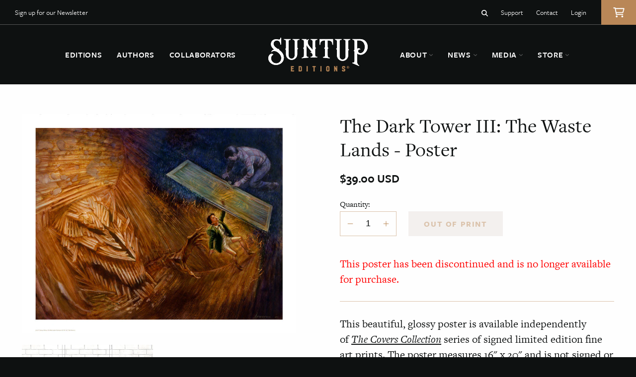

--- FILE ---
content_type: text/html; charset=utf-8
request_url: https://shop.suntup.press/products/the-dark-tower-iii-the-waste-lands-poster
body_size: 37383
content:
<!doctype html>
<html class="no-js" lang="en">
  <head>
    <script type="application/vnd.locksmith+json" data-locksmith>{"version":"v253","locked":false,"initialized":true,"scope":"product","access_granted":true,"access_denied":false,"requires_customer":false,"manual_lock":false,"remote_lock":false,"has_timeout":false,"remote_rendered":null,"hide_resource":false,"hide_links_to_resource":false,"transparent":true,"locks":{"all":[],"opened":[]},"keys":[],"keys_signature":"1c0006c9de187df1ab9eb259776719bc54b6863b08c61210696e76517bdd5759","state":{"template":"product","theme":121926287440,"product":"the-dark-tower-iii-the-waste-lands-poster","collection":null,"page":null,"blog":null,"article":null,"app":null},"now":1768433746,"path":"\/products\/the-dark-tower-iii-the-waste-lands-poster","locale_root_url":"\/","canonical_url":"https:\/\/shop.suntup.press\/products\/the-dark-tower-iii-the-waste-lands-poster","customer_id":null,"customer_id_signature":"1c0006c9de187df1ab9eb259776719bc54b6863b08c61210696e76517bdd5759","cart":null}</script><script data-locksmith>!function(){undefined;!function(){var s=window.Locksmith={},e=document.querySelector('script[type="application/vnd.locksmith+json"]'),n=e&&e.innerHTML;if(s.state={},s.util={},s.loading=!1,n)try{s.state=JSON.parse(n)}catch(d){}if(document.addEventListener&&document.querySelector){var o,a,i,t=[76,79,67,75,83,77,73,84,72,49,49],c=function(){a=t.slice(0)},l="style",r=function(e){e&&27!==e.keyCode&&"click"!==e.type||(document.removeEventListener("keydown",r),document.removeEventListener("click",r),o&&document.body.removeChild(o),o=null)};c(),document.addEventListener("keyup",function(e){if(e.keyCode===a[0]){if(clearTimeout(i),a.shift(),0<a.length)return void(i=setTimeout(c,1e3));c(),r(),(o=document.createElement("div"))[l].width="50%",o[l].maxWidth="1000px",o[l].height="85%",o[l].border="1px rgba(0, 0, 0, 0.2) solid",o[l].background="rgba(255, 255, 255, 0.99)",o[l].borderRadius="4px",o[l].position="fixed",o[l].top="50%",o[l].left="50%",o[l].transform="translateY(-50%) translateX(-50%)",o[l].boxShadow="0 2px 5px rgba(0, 0, 0, 0.3), 0 0 100vh 100vw rgba(0, 0, 0, 0.5)",o[l].zIndex="2147483645";var t=document.createElement("textarea");t.value=JSON.stringify(JSON.parse(n),null,2),t[l].border="none",t[l].display="block",t[l].boxSizing="border-box",t[l].width="100%",t[l].height="100%",t[l].background="transparent",t[l].padding="22px",t[l].fontFamily="monospace",t[l].fontSize="14px",t[l].color="#333",t[l].resize="none",t[l].outline="none",t.readOnly=!0,o.appendChild(t),document.body.appendChild(o),t.addEventListener("click",function(e){e.stopImmediatePropagation()}),t.select(),document.addEventListener("keydown",r),document.addEventListener("click",r)}})}s.isEmbedded=-1!==window.location.search.indexOf("_ab=0&_fd=0&_sc=1"),s.path=s.state.path||window.location.pathname,s.basePath=s.state.locale_root_url.concat("/apps/locksmith").replace(/^\/\//,"/"),s.reloading=!1,s.util.console=window.console||{log:function(){},error:function(){}},s.util.makeUrl=function(e,t){var n,o=s.basePath+e,a=[],i=s.cache();for(n in i)a.push(n+"="+encodeURIComponent(i[n]));for(n in t)a.push(n+"="+encodeURIComponent(t[n]));return s.state.customer_id&&(a.push("customer_id="+encodeURIComponent(s.state.customer_id)),a.push("customer_id_signature="+encodeURIComponent(s.state.customer_id_signature))),o+=(-1===o.indexOf("?")?"?":"&")+a.join("&")},s._initializeCallbacks=[],s.on=function(e,t){if("initialize"!==e)throw'Locksmith.on() currently only supports the "initialize" event';s._initializeCallbacks.push(t)},s.initializeSession=function(e){if(!s.isEmbedded){var t=!1,n=!0,o=!0;(e=e||{}).silent&&(o=n=!(t=!0)),s.ping({silent:t,spinner:n,reload:o,callback:function(){s._initializeCallbacks.forEach(function(e){e()})}})}},s.cache=function(e){var t={};try{var n=function a(e){return(document.cookie.match("(^|; )"+e+"=([^;]*)")||0)[2]};t=JSON.parse(decodeURIComponent(n("locksmith-params")||"{}"))}catch(d){}if(e){for(var o in e)t[o]=e[o];document.cookie="locksmith-params=; expires=Thu, 01 Jan 1970 00:00:00 GMT; path=/",document.cookie="locksmith-params="+encodeURIComponent(JSON.stringify(t))+"; path=/"}return t},s.cache.cart=s.state.cart,s.cache.cartLastSaved=null,s.params=s.cache(),s.util.reload=function(){s.reloading=!0;try{window.location.href=window.location.href.replace(/#.*/,"")}catch(d){s.util.console.error("Preferred reload method failed",d),window.location.reload()}},s.cache.saveCart=function(e){if(!s.cache.cart||s.cache.cart===s.cache.cartLastSaved)return e?e():null;var t=s.cache.cartLastSaved;s.cache.cartLastSaved=s.cache.cart,fetch("/cart/update.js",{method:"POST",headers:{"Content-Type":"application/json",Accept:"application/json"},body:JSON.stringify({attributes:{locksmith:s.cache.cart}})}).then(function(e){if(!e.ok)throw new Error("Cart update failed: "+e.status);return e.json()}).then(function(){e&&e()})["catch"](function(e){if(s.cache.cartLastSaved=t,!s.reloading)throw e})},s.util.spinnerHTML='<style>body{background:#FFF}@keyframes spin{from{transform:rotate(0deg)}to{transform:rotate(360deg)}}#loading{display:flex;width:100%;height:50vh;color:#777;align-items:center;justify-content:center}#loading .spinner{display:block;animation:spin 600ms linear infinite;position:relative;width:50px;height:50px}#loading .spinner-ring{stroke:currentColor;stroke-dasharray:100%;stroke-width:2px;stroke-linecap:round;fill:none}</style><div id="loading"><div class="spinner"><svg width="100%" height="100%"><svg preserveAspectRatio="xMinYMin"><circle class="spinner-ring" cx="50%" cy="50%" r="45%"></circle></svg></svg></div></div>',s.util.clobberBody=function(e){document.body.innerHTML=e},s.util.clobberDocument=function(e){e.responseText&&(e=e.responseText),document.documentElement&&document.removeChild(document.documentElement);var t=document.open("text/html","replace");t.writeln(e),t.close(),setTimeout(function(){var e=t.querySelector("[autofocus]");e&&e.focus()},100)},s.util.serializeForm=function(e){if(e&&"FORM"===e.nodeName){var t,n,o={};for(t=e.elements.length-1;0<=t;t-=1)if(""!==e.elements[t].name)switch(e.elements[t].nodeName){case"INPUT":switch(e.elements[t].type){default:case"text":case"hidden":case"password":case"button":case"reset":case"submit":o[e.elements[t].name]=e.elements[t].value;break;case"checkbox":case"radio":e.elements[t].checked&&(o[e.elements[t].name]=e.elements[t].value);break;case"file":}break;case"TEXTAREA":o[e.elements[t].name]=e.elements[t].value;break;case"SELECT":switch(e.elements[t].type){case"select-one":o[e.elements[t].name]=e.elements[t].value;break;case"select-multiple":for(n=e.elements[t].options.length-1;0<=n;n-=1)e.elements[t].options[n].selected&&(o[e.elements[t].name]=e.elements[t].options[n].value)}break;case"BUTTON":switch(e.elements[t].type){case"reset":case"submit":case"button":o[e.elements[t].name]=e.elements[t].value}}return o}},s.util.on=function(e,i,s,t){t=t||document;var c="locksmith-"+e+i,n=function(e){var t=e.target,n=e.target.parentElement,o=t&&t.className&&(t.className.baseVal||t.className)||"",a=n&&n.className&&(n.className.baseVal||n.className)||"";("string"==typeof o&&-1!==o.split(/\s+/).indexOf(i)||"string"==typeof a&&-1!==a.split(/\s+/).indexOf(i))&&!e[c]&&(e[c]=!0,s(e))};t.attachEvent?t.attachEvent(e,n):t.addEventListener(e,n,!1)},s.util.enableActions=function(e){s.util.on("click","locksmith-action",function(e){e.preventDefault();var t=e.target;t.dataset.confirmWith&&!confirm(t.dataset.confirmWith)||(t.disabled=!0,t.innerText=t.dataset.disableWith,s.post("/action",t.dataset.locksmithParams,{spinner:!1,type:"text",success:function(e){(e=JSON.parse(e.responseText)).message&&alert(e.message),s.util.reload()}}))},e)},s.util.inject=function(e,t){var n=["data","locksmith","append"];if(-1!==t.indexOf(n.join("-"))){var o=document.createElement("div");o.innerHTML=t,e.appendChild(o)}else e.innerHTML=t;var a,i,s=e.querySelectorAll("script");for(i=0;i<s.length;++i){a=s[i];var c=document.createElement("script");if(a.type&&(c.type=a.type),a.src)c.src=a.src;else{var l=document.createTextNode(a.innerHTML);c.appendChild(l)}e.appendChild(c)}var r=e.querySelector("[autofocus]");r&&r.focus()},s.post=function(e,t,n){!1!==(n=n||{}).spinner&&s.util.clobberBody(s.util.spinnerHTML);var o={};n.container===document?(o.layout=1,n.success=function(e){s.util.clobberDocument(e)}):n.container&&(o.layout=0,n.success=function(e){var t=document.getElementById(n.container);s.util.inject(t,e),t.id===t.firstChild.id&&t.parentElement.replaceChild(t.firstChild,t)}),n.form_type&&(t.form_type=n.form_type),n.include_layout_classes!==undefined&&(t.include_layout_classes=n.include_layout_classes),n.lock_id!==undefined&&(t.lock_id=n.lock_id),s.loading=!0;var a=s.util.makeUrl(e,o),i="json"===n.type||"text"===n.type;fetch(a,{method:"POST",headers:{"Content-Type":"application/json",Accept:i?"application/json":"text/html"},body:JSON.stringify(t)}).then(function(e){if(!e.ok)throw new Error("Request failed: "+e.status);return e.text()}).then(function(e){var t=n.success||s.util.clobberDocument;t(i?{responseText:e}:e)})["catch"](function(e){if(!s.reloading)if("dashboard.weglot.com"!==window.location.host){if(!n.silent)throw alert("Something went wrong! Please refresh and try again."),e;console.error(e)}else console.error(e)})["finally"](function(){s.loading=!1})},s.postResource=function(e,t){e.path=s.path,e.search=window.location.search,e.state=s.state,e.passcode&&(e.passcode=e.passcode.trim()),e.email&&(e.email=e.email.trim()),e.state.cart=s.cache.cart,e.locksmith_json=s.jsonTag,e.locksmith_json_signature=s.jsonTagSignature,s.post("/resource",e,t)},s.ping=function(e){if(!s.isEmbedded){e=e||{};var t=function(){e.reload?s.util.reload():"function"==typeof e.callback&&e.callback()};s.post("/ping",{path:s.path,search:window.location.search,state:s.state},{spinner:!!e.spinner,silent:"undefined"==typeof e.silent||e.silent,type:"text",success:function(e){e&&e.responseText?((e=JSON.parse(e.responseText)).messages&&0<e.messages.length&&s.showMessages(e.messages),e.cart&&s.cache.cart!==e.cart?(s.cache.cart=e.cart,s.cache.saveCart(function(){t(),e.cart&&e.cart.match(/^.+:/)&&s.util.reload()})):t()):console.error("[Locksmith] Invalid result in ping callback:",e)}})}},s.timeoutMonitor=function(){var e=s.cache.cart;s.ping({callback:function(){e!==s.cache.cart||setTimeout(function(){s.timeoutMonitor()},6e4)}})},s.showMessages=function(e){var t=document.createElement("div");t.style.position="fixed",t.style.left=0,t.style.right=0,t.style.bottom="-50px",t.style.opacity=0,t.style.background="#191919",t.style.color="#ddd",t.style.transition="bottom 0.2s, opacity 0.2s",t.style.zIndex=999999,t.innerHTML="        <style>          .locksmith-ab .locksmith-b { display: none; }          .locksmith-ab.toggled .locksmith-b { display: flex; }          .locksmith-ab.toggled .locksmith-a { display: none; }          .locksmith-flex { display: flex; flex-wrap: wrap; justify-content: space-between; align-items: center; padding: 10px 20px; }          .locksmith-message + .locksmith-message { border-top: 1px #555 solid; }          .locksmith-message a { color: inherit; font-weight: bold; }          .locksmith-message a:hover { color: inherit; opacity: 0.8; }          a.locksmith-ab-toggle { font-weight: inherit; text-decoration: underline; }          .locksmith-text { flex-grow: 1; }          .locksmith-cta { flex-grow: 0; text-align: right; }          .locksmith-cta button { transform: scale(0.8); transform-origin: left; }          .locksmith-cta > * { display: block; }          .locksmith-cta > * + * { margin-top: 10px; }          .locksmith-message a.locksmith-close { flex-grow: 0; text-decoration: none; margin-left: 15px; font-size: 30px; font-family: monospace; display: block; padding: 2px 10px; }                    @media screen and (max-width: 600px) {            .locksmith-wide-only { display: none !important; }            .locksmith-flex { padding: 0 15px; }            .locksmith-flex > * { margin-top: 5px; margin-bottom: 5px; }            .locksmith-cta { text-align: left; }          }                    @media screen and (min-width: 601px) {            .locksmith-narrow-only { display: none !important; }          }        </style>      "+e.map(function(e){return'<div class="locksmith-message">'+e+"</div>"}).join(""),document.body.appendChild(t),document.body.style.position="relative",document.body.parentElement.style.paddingBottom=t.offsetHeight+"px",setTimeout(function(){t.style.bottom=0,t.style.opacity=1},50),s.util.on("click","locksmith-ab-toggle",function(e){e.preventDefault();for(var t=e.target.parentElement;-1===t.className.split(" ").indexOf("locksmith-ab");)t=t.parentElement;-1!==t.className.split(" ").indexOf("toggled")?t.className=t.className.replace("toggled",""):t.className=t.className+" toggled"}),s.util.enableActions(t)}}()}();</script>
      <script data-locksmith>Locksmith.cache.cart=null</script>

  <script data-locksmith>Locksmith.jsonTag="{\"version\":\"v253\",\"locked\":false,\"initialized\":true,\"scope\":\"product\",\"access_granted\":true,\"access_denied\":false,\"requires_customer\":false,\"manual_lock\":false,\"remote_lock\":false,\"has_timeout\":false,\"remote_rendered\":null,\"hide_resource\":false,\"hide_links_to_resource\":false,\"transparent\":true,\"locks\":{\"all\":[],\"opened\":[]},\"keys\":[],\"keys_signature\":\"1c0006c9de187df1ab9eb259776719bc54b6863b08c61210696e76517bdd5759\",\"state\":{\"template\":\"product\",\"theme\":121926287440,\"product\":\"the-dark-tower-iii-the-waste-lands-poster\",\"collection\":null,\"page\":null,\"blog\":null,\"article\":null,\"app\":null},\"now\":1768433746,\"path\":\"\\\/products\\\/the-dark-tower-iii-the-waste-lands-poster\",\"locale_root_url\":\"\\\/\",\"canonical_url\":\"https:\\\/\\\/shop.suntup.press\\\/products\\\/the-dark-tower-iii-the-waste-lands-poster\",\"customer_id\":null,\"customer_id_signature\":\"1c0006c9de187df1ab9eb259776719bc54b6863b08c61210696e76517bdd5759\",\"cart\":null}";Locksmith.jsonTagSignature="5dae124e7c552b1367169f259ede1aa240b8e0c5a0a5ddaf72ffe3d4ef9e4b4e"</script>
    <meta charset="utf-8">
    <meta http-equiv="X-UA-Compatible" content="IE=edge">
    <meta name="viewport" content="width=device-width,initial-scale=1">
    <meta name="theme-color" content="">
    <link rel="canonical" href="https://shop.suntup.press/products/the-dark-tower-iii-the-waste-lands-poster">
    <link rel="preconnect" href="https://cdn.shopify.com" crossorigin>
    <link rel="stylesheet" id="adobe-fonts-css" href="https://use.typekit.net/ksq6jxi.css?ver=6.0.1" type="text/css" media="all" /><link rel="icon" type="image/png" href="//shop.suntup.press/cdn/shop/files/favicon.png?crop=center&height=32&v=1675017601&width=32"><link rel="preconnect" href="https://fonts.shopifycdn.com" crossorigin><title>
      Misery Poster - Stephen King
 &ndash; Suntup Editions</title>

    
<meta name="description" content="This beautiful, glossy Misery poster from the novel by Stephen King measures 16&quot; x 20&quot;, and can be purchase in addition to The Covers Collection prints or individually.">


    

<meta property="og:site_name" content="Suntup Editions">
<meta property="og:url" content="https://shop.suntup.press/products/the-dark-tower-iii-the-waste-lands-poster"><meta property="og:title" content="Misery Poster - Stephen King">
<meta property="og:type" content="product">
<meta property="og:description" content="This beautiful, glossy Misery poster from the novel by Stephen King measures 16&quot; x 20&quot;, and can be purchase in addition to The Covers Collection prints or individually.">
<meta property="og:image" content="http://shop.suntup.press/cdn/shop/products/poster_wastelands.jpg?v=1500008048">
<meta property="og:image:secure_url" content="https://shop.suntup.press/cdn/shop/products/poster_wastelands.jpg?v=1500008048">
<meta property="og:image:width" content="1024">
  <meta property="og:image:height" content="819"><meta property="og:price:amount" content="39.00">
<meta property="og:price:currency" content="USD">
<meta name="twitter:site" content="@suntupeditions"><meta name="twitter:card" content="summary_large_image"><meta name="twitter:title" content="Misery Poster - Stephen King">
<meta name="twitter:description" content="This beautiful, glossy Misery poster from the novel by Stephen King measures 16&quot; x 20&quot;, and can be purchase in addition to The Covers Collection prints or individually.">


    <script src="//shop.suntup.press/cdn/shop/t/19/assets/global.js?v=63823593681923508431684147302" defer="defer"></script>
    <script src="//shop.suntup.press/cdn/shop/t/19/assets/jquery.js?v=105002619858454180081675010568"></script>
    <script src="//shop.suntup.press/cdn/shop/t/19/assets/theme-min.js?v=94051955017740156191675010569" defer="defer"></script>
    <script src="//shop.suntup.press/cdn/shop/t/19/assets/predictive-search.js?v=177054632723297737041675010568" defer="defer"></script>
    <script>window.performance && window.performance.mark && window.performance.mark('shopify.content_for_header.start');</script><meta id="shopify-digital-wallet" name="shopify-digital-wallet" content="/18010657/digital_wallets/dialog">
<meta name="shopify-checkout-api-token" content="e6251e60a8dbb4200be3325c98a4e9a5">
<meta id="in-context-paypal-metadata" data-shop-id="18010657" data-venmo-supported="false" data-environment="production" data-locale="en_US" data-paypal-v4="true" data-currency="USD">
<link rel="alternate" type="application/json+oembed" href="https://shop.suntup.press/products/the-dark-tower-iii-the-waste-lands-poster.oembed">
<script async="async" src="/checkouts/internal/preloads.js?locale=en-US"></script>
<link rel="preconnect" href="https://shop.app" crossorigin="anonymous">
<script async="async" src="https://shop.app/checkouts/internal/preloads.js?locale=en-US&shop_id=18010657" crossorigin="anonymous"></script>
<script id="apple-pay-shop-capabilities" type="application/json">{"shopId":18010657,"countryCode":"US","currencyCode":"USD","merchantCapabilities":["supports3DS"],"merchantId":"gid:\/\/shopify\/Shop\/18010657","merchantName":"Suntup Editions","requiredBillingContactFields":["postalAddress","email","phone"],"requiredShippingContactFields":["postalAddress","email","phone"],"shippingType":"shipping","supportedNetworks":["visa","masterCard","amex","discover","elo","jcb"],"total":{"type":"pending","label":"Suntup Editions","amount":"1.00"},"shopifyPaymentsEnabled":true,"supportsSubscriptions":true}</script>
<script id="shopify-features" type="application/json">{"accessToken":"e6251e60a8dbb4200be3325c98a4e9a5","betas":["rich-media-storefront-analytics"],"domain":"shop.suntup.press","predictiveSearch":true,"shopId":18010657,"locale":"en"}</script>
<script>var Shopify = Shopify || {};
Shopify.shop = "suntup-press.myshopify.com";
Shopify.locale = "en";
Shopify.currency = {"active":"USD","rate":"1.0"};
Shopify.country = "US";
Shopify.theme = {"name":"Suntup Editions (2023)","id":121926287440,"schema_name":"Suntup Editions","schema_version":"1.0.0","theme_store_id":null,"role":"main"};
Shopify.theme.handle = "null";
Shopify.theme.style = {"id":null,"handle":null};
Shopify.cdnHost = "shop.suntup.press/cdn";
Shopify.routes = Shopify.routes || {};
Shopify.routes.root = "/";</script>
<script type="module">!function(o){(o.Shopify=o.Shopify||{}).modules=!0}(window);</script>
<script>!function(o){function n(){var o=[];function n(){o.push(Array.prototype.slice.apply(arguments))}return n.q=o,n}var t=o.Shopify=o.Shopify||{};t.loadFeatures=n(),t.autoloadFeatures=n()}(window);</script>
<script>
  window.ShopifyPay = window.ShopifyPay || {};
  window.ShopifyPay.apiHost = "shop.app\/pay";
  window.ShopifyPay.redirectState = null;
</script>
<script id="shop-js-analytics" type="application/json">{"pageType":"product"}</script>
<script defer="defer" async type="module" src="//shop.suntup.press/cdn/shopifycloud/shop-js/modules/v2/client.init-shop-cart-sync_IZsNAliE.en.esm.js"></script>
<script defer="defer" async type="module" src="//shop.suntup.press/cdn/shopifycloud/shop-js/modules/v2/chunk.common_0OUaOowp.esm.js"></script>
<script type="module">
  await import("//shop.suntup.press/cdn/shopifycloud/shop-js/modules/v2/client.init-shop-cart-sync_IZsNAliE.en.esm.js");
await import("//shop.suntup.press/cdn/shopifycloud/shop-js/modules/v2/chunk.common_0OUaOowp.esm.js");

  window.Shopify.SignInWithShop?.initShopCartSync?.({"fedCMEnabled":true,"windoidEnabled":true});

</script>
<script defer="defer" async type="module" src="//shop.suntup.press/cdn/shopifycloud/shop-js/modules/v2/client.payment-terms_CNlwjfZz.en.esm.js"></script>
<script defer="defer" async type="module" src="//shop.suntup.press/cdn/shopifycloud/shop-js/modules/v2/chunk.common_0OUaOowp.esm.js"></script>
<script defer="defer" async type="module" src="//shop.suntup.press/cdn/shopifycloud/shop-js/modules/v2/chunk.modal_CGo_dVj3.esm.js"></script>
<script type="module">
  await import("//shop.suntup.press/cdn/shopifycloud/shop-js/modules/v2/client.payment-terms_CNlwjfZz.en.esm.js");
await import("//shop.suntup.press/cdn/shopifycloud/shop-js/modules/v2/chunk.common_0OUaOowp.esm.js");
await import("//shop.suntup.press/cdn/shopifycloud/shop-js/modules/v2/chunk.modal_CGo_dVj3.esm.js");

  
</script>
<script>
  window.Shopify = window.Shopify || {};
  if (!window.Shopify.featureAssets) window.Shopify.featureAssets = {};
  window.Shopify.featureAssets['shop-js'] = {"shop-cart-sync":["modules/v2/client.shop-cart-sync_DLOhI_0X.en.esm.js","modules/v2/chunk.common_0OUaOowp.esm.js"],"init-fed-cm":["modules/v2/client.init-fed-cm_C6YtU0w6.en.esm.js","modules/v2/chunk.common_0OUaOowp.esm.js"],"shop-button":["modules/v2/client.shop-button_BCMx7GTG.en.esm.js","modules/v2/chunk.common_0OUaOowp.esm.js"],"shop-cash-offers":["modules/v2/client.shop-cash-offers_BT26qb5j.en.esm.js","modules/v2/chunk.common_0OUaOowp.esm.js","modules/v2/chunk.modal_CGo_dVj3.esm.js"],"init-windoid":["modules/v2/client.init-windoid_B9PkRMql.en.esm.js","modules/v2/chunk.common_0OUaOowp.esm.js"],"init-shop-email-lookup-coordinator":["modules/v2/client.init-shop-email-lookup-coordinator_DZkqjsbU.en.esm.js","modules/v2/chunk.common_0OUaOowp.esm.js"],"shop-toast-manager":["modules/v2/client.shop-toast-manager_Di2EnuM7.en.esm.js","modules/v2/chunk.common_0OUaOowp.esm.js"],"shop-login-button":["modules/v2/client.shop-login-button_BtqW_SIO.en.esm.js","modules/v2/chunk.common_0OUaOowp.esm.js","modules/v2/chunk.modal_CGo_dVj3.esm.js"],"avatar":["modules/v2/client.avatar_BTnouDA3.en.esm.js"],"pay-button":["modules/v2/client.pay-button_CWa-C9R1.en.esm.js","modules/v2/chunk.common_0OUaOowp.esm.js"],"init-shop-cart-sync":["modules/v2/client.init-shop-cart-sync_IZsNAliE.en.esm.js","modules/v2/chunk.common_0OUaOowp.esm.js"],"init-customer-accounts":["modules/v2/client.init-customer-accounts_DenGwJTU.en.esm.js","modules/v2/client.shop-login-button_BtqW_SIO.en.esm.js","modules/v2/chunk.common_0OUaOowp.esm.js","modules/v2/chunk.modal_CGo_dVj3.esm.js"],"init-shop-for-new-customer-accounts":["modules/v2/client.init-shop-for-new-customer-accounts_JdHXxpS9.en.esm.js","modules/v2/client.shop-login-button_BtqW_SIO.en.esm.js","modules/v2/chunk.common_0OUaOowp.esm.js","modules/v2/chunk.modal_CGo_dVj3.esm.js"],"init-customer-accounts-sign-up":["modules/v2/client.init-customer-accounts-sign-up_D6__K_p8.en.esm.js","modules/v2/client.shop-login-button_BtqW_SIO.en.esm.js","modules/v2/chunk.common_0OUaOowp.esm.js","modules/v2/chunk.modal_CGo_dVj3.esm.js"],"checkout-modal":["modules/v2/client.checkout-modal_C_ZQDY6s.en.esm.js","modules/v2/chunk.common_0OUaOowp.esm.js","modules/v2/chunk.modal_CGo_dVj3.esm.js"],"shop-follow-button":["modules/v2/client.shop-follow-button_XetIsj8l.en.esm.js","modules/v2/chunk.common_0OUaOowp.esm.js","modules/v2/chunk.modal_CGo_dVj3.esm.js"],"lead-capture":["modules/v2/client.lead-capture_DvA72MRN.en.esm.js","modules/v2/chunk.common_0OUaOowp.esm.js","modules/v2/chunk.modal_CGo_dVj3.esm.js"],"shop-login":["modules/v2/client.shop-login_ClXNxyh6.en.esm.js","modules/v2/chunk.common_0OUaOowp.esm.js","modules/v2/chunk.modal_CGo_dVj3.esm.js"],"payment-terms":["modules/v2/client.payment-terms_CNlwjfZz.en.esm.js","modules/v2/chunk.common_0OUaOowp.esm.js","modules/v2/chunk.modal_CGo_dVj3.esm.js"]};
</script>
<script>(function() {
  var isLoaded = false;
  function asyncLoad() {
    if (isLoaded) return;
    isLoaded = true;
    var urls = ["\/\/static.zotabox.com\/7\/1\/7112f7b590950cbfabf5676c16cb4510\/widgets.js?shop=suntup-press.myshopify.com","https:\/\/cdn.shopify.com\/s\/files\/1\/1801\/0657\/t\/16\/assets\/affirmShopify.js?v=1652142623\u0026shop=suntup-press.myshopify.com","https:\/\/chimpstatic.com\/mcjs-connected\/js\/users\/56fbcb55251bec29716a65637\/f28d94157a5089a45c4d58db4.js?shop=suntup-press.myshopify.com"];
    for (var i = 0; i < urls.length; i++) {
      var s = document.createElement('script');
      s.type = 'text/javascript';
      s.async = true;
      s.src = urls[i];
      var x = document.getElementsByTagName('script')[0];
      x.parentNode.insertBefore(s, x);
    }
  };
  if(window.attachEvent) {
    window.attachEvent('onload', asyncLoad);
  } else {
    window.addEventListener('load', asyncLoad, false);
  }
})();</script>
<script id="__st">var __st={"a":18010657,"offset":-28800,"reqid":"11d65e24-e7fa-4faa-bc3c-fbf0c0a18e76-1768433746","pageurl":"shop.suntup.press\/products\/the-dark-tower-iii-the-waste-lands-poster","u":"0df4aea1d7fa","p":"product","rtyp":"product","rid":11176216586};</script>
<script>window.ShopifyPaypalV4VisibilityTracking = true;</script>
<script id="captcha-bootstrap">!function(){'use strict';const t='contact',e='account',n='new_comment',o=[[t,t],['blogs',n],['comments',n],[t,'customer']],c=[[e,'customer_login'],[e,'guest_login'],[e,'recover_customer_password'],[e,'create_customer']],r=t=>t.map((([t,e])=>`form[action*='/${t}']:not([data-nocaptcha='true']) input[name='form_type'][value='${e}']`)).join(','),a=t=>()=>t?[...document.querySelectorAll(t)].map((t=>t.form)):[];function s(){const t=[...o],e=r(t);return a(e)}const i='password',u='form_key',d=['recaptcha-v3-token','g-recaptcha-response','h-captcha-response',i],f=()=>{try{return window.sessionStorage}catch{return}},m='__shopify_v',_=t=>t.elements[u];function p(t,e,n=!1){try{const o=window.sessionStorage,c=JSON.parse(o.getItem(e)),{data:r}=function(t){const{data:e,action:n}=t;return t[m]||n?{data:e,action:n}:{data:t,action:n}}(c);for(const[e,n]of Object.entries(r))t.elements[e]&&(t.elements[e].value=n);n&&o.removeItem(e)}catch(o){console.error('form repopulation failed',{error:o})}}const l='form_type',E='cptcha';function T(t){t.dataset[E]=!0}const w=window,h=w.document,L='Shopify',v='ce_forms',y='captcha';let A=!1;((t,e)=>{const n=(g='f06e6c50-85a8-45c8-87d0-21a2b65856fe',I='https://cdn.shopify.com/shopifycloud/storefront-forms-hcaptcha/ce_storefront_forms_captcha_hcaptcha.v1.5.2.iife.js',D={infoText:'Protected by hCaptcha',privacyText:'Privacy',termsText:'Terms'},(t,e,n)=>{const o=w[L][v],c=o.bindForm;if(c)return c(t,g,e,D).then(n);var r;o.q.push([[t,g,e,D],n]),r=I,A||(h.body.append(Object.assign(h.createElement('script'),{id:'captcha-provider',async:!0,src:r})),A=!0)});var g,I,D;w[L]=w[L]||{},w[L][v]=w[L][v]||{},w[L][v].q=[],w[L][y]=w[L][y]||{},w[L][y].protect=function(t,e){n(t,void 0,e),T(t)},Object.freeze(w[L][y]),function(t,e,n,w,h,L){const[v,y,A,g]=function(t,e,n){const i=e?o:[],u=t?c:[],d=[...i,...u],f=r(d),m=r(i),_=r(d.filter((([t,e])=>n.includes(e))));return[a(f),a(m),a(_),s()]}(w,h,L),I=t=>{const e=t.target;return e instanceof HTMLFormElement?e:e&&e.form},D=t=>v().includes(t);t.addEventListener('submit',(t=>{const e=I(t);if(!e)return;const n=D(e)&&!e.dataset.hcaptchaBound&&!e.dataset.recaptchaBound,o=_(e),c=g().includes(e)&&(!o||!o.value);(n||c)&&t.preventDefault(),c&&!n&&(function(t){try{if(!f())return;!function(t){const e=f();if(!e)return;const n=_(t);if(!n)return;const o=n.value;o&&e.removeItem(o)}(t);const e=Array.from(Array(32),(()=>Math.random().toString(36)[2])).join('');!function(t,e){_(t)||t.append(Object.assign(document.createElement('input'),{type:'hidden',name:u})),t.elements[u].value=e}(t,e),function(t,e){const n=f();if(!n)return;const o=[...t.querySelectorAll(`input[type='${i}']`)].map((({name:t})=>t)),c=[...d,...o],r={};for(const[a,s]of new FormData(t).entries())c.includes(a)||(r[a]=s);n.setItem(e,JSON.stringify({[m]:1,action:t.action,data:r}))}(t,e)}catch(e){console.error('failed to persist form',e)}}(e),e.submit())}));const S=(t,e)=>{t&&!t.dataset[E]&&(n(t,e.some((e=>e===t))),T(t))};for(const o of['focusin','change'])t.addEventListener(o,(t=>{const e=I(t);D(e)&&S(e,y())}));const B=e.get('form_key'),M=e.get(l),P=B&&M;t.addEventListener('DOMContentLoaded',(()=>{const t=y();if(P)for(const e of t)e.elements[l].value===M&&p(e,B);[...new Set([...A(),...v().filter((t=>'true'===t.dataset.shopifyCaptcha))])].forEach((e=>S(e,t)))}))}(h,new URLSearchParams(w.location.search),n,t,e,['guest_login'])})(!0,!0)}();</script>
<script integrity="sha256-4kQ18oKyAcykRKYeNunJcIwy7WH5gtpwJnB7kiuLZ1E=" data-source-attribution="shopify.loadfeatures" defer="defer" src="//shop.suntup.press/cdn/shopifycloud/storefront/assets/storefront/load_feature-a0a9edcb.js" crossorigin="anonymous"></script>
<script crossorigin="anonymous" defer="defer" src="//shop.suntup.press/cdn/shopifycloud/storefront/assets/shopify_pay/storefront-65b4c6d7.js?v=20250812"></script>
<script data-source-attribution="shopify.dynamic_checkout.dynamic.init">var Shopify=Shopify||{};Shopify.PaymentButton=Shopify.PaymentButton||{isStorefrontPortableWallets:!0,init:function(){window.Shopify.PaymentButton.init=function(){};var t=document.createElement("script");t.src="https://shop.suntup.press/cdn/shopifycloud/portable-wallets/latest/portable-wallets.en.js",t.type="module",document.head.appendChild(t)}};
</script>
<script data-source-attribution="shopify.dynamic_checkout.buyer_consent">
  function portableWalletsHideBuyerConsent(e){var t=document.getElementById("shopify-buyer-consent"),n=document.getElementById("shopify-subscription-policy-button");t&&n&&(t.classList.add("hidden"),t.setAttribute("aria-hidden","true"),n.removeEventListener("click",e))}function portableWalletsShowBuyerConsent(e){var t=document.getElementById("shopify-buyer-consent"),n=document.getElementById("shopify-subscription-policy-button");t&&n&&(t.classList.remove("hidden"),t.removeAttribute("aria-hidden"),n.addEventListener("click",e))}window.Shopify?.PaymentButton&&(window.Shopify.PaymentButton.hideBuyerConsent=portableWalletsHideBuyerConsent,window.Shopify.PaymentButton.showBuyerConsent=portableWalletsShowBuyerConsent);
</script>
<script data-source-attribution="shopify.dynamic_checkout.cart.bootstrap">document.addEventListener("DOMContentLoaded",(function(){function t(){return document.querySelector("shopify-accelerated-checkout-cart, shopify-accelerated-checkout")}if(t())Shopify.PaymentButton.init();else{new MutationObserver((function(e,n){t()&&(Shopify.PaymentButton.init(),n.disconnect())})).observe(document.body,{childList:!0,subtree:!0})}}));
</script>
<link id="shopify-accelerated-checkout-styles" rel="stylesheet" media="screen" href="https://shop.suntup.press/cdn/shopifycloud/portable-wallets/latest/accelerated-checkout-backwards-compat.css" crossorigin="anonymous">
<style id="shopify-accelerated-checkout-cart">
        #shopify-buyer-consent {
  margin-top: 1em;
  display: inline-block;
  width: 100%;
}

#shopify-buyer-consent.hidden {
  display: none;
}

#shopify-subscription-policy-button {
  background: none;
  border: none;
  padding: 0;
  text-decoration: underline;
  font-size: inherit;
  cursor: pointer;
}

#shopify-subscription-policy-button::before {
  box-shadow: none;
}

      </style>

<script>window.performance && window.performance.mark && window.performance.mark('shopify.content_for_header.end');</script>

    
<script src="https://cdnjs.cloudflare.com/ajax/libs/js-cookie/3.0.1/js.cookie.min.js" integrity="sha512-wT7uPE7tOP6w4o28u1DN775jYjHQApdBnib5Pho4RB0Pgd9y7eSkAV1BTqQydupYDB9GBhTcQQzyNMPMV3cAew==" crossorigin="anonymous" referrerpolicy="no-referrer"></script>
<script>
  (function($) {
    if (!Cookies.get('user_country')) {
      var user_country = '';
      $.ajax({
        url: 'https://api.ipregistry.co/?key=84fhvk78bdmadpj6',
        dataType: 'json',
        success: function(json){
          var user_country = json.location.country.code;
          Cookies.set('user_country', json.location.country.code, { expires: 3650 })
        }
      });
    }
  })(jQuery);


  (function($) {
    if (Cookies.get('user_country') !== 'US') {
      $('head').append('<style>.affirm-as-low-as {display: none;}</style>');
    }
  })(jQuery);

</script>

    <link href="//shop.suntup.press/cdn/shop/t/19/assets/base.css?v=85469058091702998011675049409" rel="stylesheet" type="text/css" media="all" />
    <link href="//shop.suntup.press/cdn/shop/t/19/assets/component-predictive-search.css?v=11751257381552219041675908811" rel="stylesheet" type="text/css" media="all" />

    <script>document.documentElement.className = document.documentElement.className.replace('no-js', 'js');
    if (Shopify.designMode) {
      document.documentElement.classList.add('shopify-design-mode');
    }
    </script>




    


    

    
    <script> 
      var variantStock = {};
    </script>

  <!-- BEGIN app block: shopify://apps/buddha-mega-menu-navigation/blocks/megamenu/dbb4ce56-bf86-4830-9b3d-16efbef51c6f -->
<script>
        var productImageAndPrice = [],
            collectionImages = [],
            articleImages = [],
            mmLivIcons = false,
            mmFlipClock = false,
            mmFixesUseJquery = false,
            mmNumMMI = 8,
            mmSchemaTranslation = {},
            mmMenuStrings =  [] ,
            mmShopLocale = "en",
            mmShopLocaleCollectionsRoute = "/collections",
            mmSchemaDesignJSON = [{"action":"design","setting":"font_family","value":"Default"},{"action":"design","setting":"font_size","value":"13px"},{"action":"design","setting":"text_color","value":"#222222"},{"action":"design","setting":"link_hover_color","value":"#0da19a"},{"action":"design","setting":"link_color","value":"#4e4e4e"},{"action":"design","setting":"background_hover_color","value":"#f9f9f9"},{"action":"design","setting":"background_color","value":"#ffffff"},{"action":"design","setting":"price_color","value":"#0da19a"},{"action":"design","setting":"contact_right_btn_text_color","value":"#ffffff"},{"action":"design","setting":"contact_right_btn_bg_color","value":"#3A3A3A"},{"action":"design","setting":"contact_left_bg_color","value":"#3A3A3A"},{"action":"design","setting":"contact_left_alt_color","value":"#CCCCCC"},{"action":"design","setting":"contact_left_text_color","value":"#f1f1f0"},{"action":"design","setting":"addtocart_enable","value":"true"},{"action":"design","setting":"addtocart_text_color","value":"#333333"},{"action":"design","setting":"addtocart_background_color","value":"#ffffff"},{"action":"design","setting":"addtocart_text_hover_color","value":"#ffffff"},{"action":"design","setting":"addtocart_background_hover_color","value":"#0da19a"},{"action":"design","setting":"countdown_color","value":"#ffffff"},{"action":"design","setting":"countdown_background_color","value":"#333333"},{"action":"design","setting":"vertical_font_family","value":"Default"},{"action":"design","setting":"vertical_font_size","value":"13px"},{"action":"design","setting":"vertical_text_color","value":"#ffffff"},{"action":"design","setting":"vertical_link_color","value":"#ffffff"},{"action":"design","setting":"vertical_link_hover_color","value":"#ffffff"},{"action":"design","setting":"vertical_price_color","value":"#ffffff"},{"action":"design","setting":"vertical_contact_right_btn_text_color","value":"#ffffff"},{"action":"design","setting":"vertical_addtocart_enable","value":"true"},{"action":"design","setting":"vertical_addtocart_text_color","value":"#ffffff"},{"action":"design","setting":"vertical_countdown_color","value":"#ffffff"},{"action":"design","setting":"vertical_countdown_background_color","value":"#333333"},{"action":"design","setting":"vertical_background_color","value":"#017b86"},{"action":"design","setting":"vertical_addtocart_background_color","value":"#333333"},{"action":"design","setting":"vertical_contact_right_btn_bg_color","value":"#333333"},{"action":"design","setting":"vertical_contact_left_alt_color","value":"#333333"}],
            mmDomChangeSkipUl = "",
            buddhaMegaMenuShop = "suntup-press.myshopify.com",
            mmWireframeCompression = "0",
            mmExtensionAssetUrl = "https://cdn.shopify.com/extensions/019abe06-4a3f-7763-88da-170e1b54169b/mega-menu-151/assets/";var bestSellersHTML = '';var newestProductsHTML = '';/* get link lists api */
        var linkLists={"main-menu" : {"title":"Main menu", "items":["http://suntup.press/","http://suntup.press/about/","http://suntup.press/contact/","https://suntup.press/media/","https://suntup.press/news","/",]},"footer" : {"title":"Footer menu", "items":["/search",]},"store" : {"title":"Store", "items":["https://shop.suntup.press/pages/the-covers-collection-order-page","/collections/posters","/products/the-eyes-of-the-dragon-art-portfolio-numbered-edition",]},"footer-main-left" : {"title":"Footer Main Left", "items":["https://suntup.press/editions/","https://suntup.press/authors/","https://suntup.press/collaborators/","https://suntup.press/about/","https://suntup.press/bookmaking-standards/","https://suntup.press/contact/",]},"footer-main-right" : {"title":"Footer Main Right", "items":["https://suntup.press/news/","https://suntup.press/status-updates/","https://suntup.press/announcement-schedules/","https://suntup.press/photo-gallery/","https://suntup.press/videos/",]},"shop-left" : {"title":"Shop Left", "items":["https://shop.suntup.press/collections/in-print-editions","/collections/in-stock-editions","/collections/preorders","https://shop.suntup.press/collections/books","https://shop.suntup.press/collections/scratch-and-dent","https://shop.suntup.press/collections/the-covers-collection-individual-prints",]},"shop-right" : {"title":"Shop Right", "items":["https://shop.suntup.press/products/enclosures","https://shop.suntup.press/collections/dust-jackets","https://shop.suntup.press/products/suntup-editions-bookmarks","https://www.bonfire.com/store/suntup-editions/","https://shop.suntup.press/collections/suntup-editions-merchandise","https://shop.suntup.press/products/gift-card",]},"mobile-menu" : {"title":"Mobile Menu", "items":["https://suntup.press/editions/","https://suntup.press/authors/","https://suntup.press/collaborators/","https://suntup.press/about/","https://suntup.press/news/","https://suntup.press/photo-gallery/","https://shop.suntup.press/collections/in-print-editions","https://suntup.press/contact/",]},"customer-account-main-menu" : {"title":"Customer account main menu", "items":["/","https://account.suntup.press/orders?locale=en&amp;region_country=US",]},};/*ENDPARSE*/

        

        /* set product prices *//* get the collection images *//* get the article images *//* customer fixes */
        
        

        var mmWireframe = {"html" : "<li class=\"buddha-menu-item\"  ><a data-href=\"https://suntup.press\" href=\"https://suntup.press\" aria-label=\"Home\" data-no-instant=\"\" onclick=\"mmGoToPage(this, event); return false;\"  ><span class=\"mm-title\">Home</span></a></li><li class=\"buddha-menu-item\"  ><a data-href=\"http://suntup.press/about/\" href=\"http://suntup.press/about/\" aria-label=\"About\" data-no-instant=\"\" onclick=\"mmGoToPage(this, event); return false;\"  ><span class=\"mm-title\">About</span></a></li><li class=\"buddha-menu-item\"  ><a data-href=\"https://suntup.press/photo-gallery/\" href=\"https://suntup.press/photo-gallery/\" aria-label=\"Photo Gallery\" data-no-instant=\"\" onclick=\"mmGoToPage(this, event); return false;\"  ><span class=\"mm-title\">Photo Gallery</span></a></li><li class=\"buddha-menu-item\"  ><a data-href=\"https://suntup.press/videos/\" href=\"https://suntup.press/videos/\" aria-label=\"Videos\" data-no-instant=\"\" onclick=\"mmGoToPage(this, event); return false;\"  ><span class=\"mm-title\">Videos</span></a></li><li class=\"buddha-menu-item\"  ><a data-href=\"no-link\" href=\"javascript:void(0);\" aria-label=\"News\" data-no-instant=\"\" onclick=\"return toggleSubmenu(this);\"  ><span class=\"mm-title\">News</span><i class=\"mm-arrow mm-angle-down\" aria-hidden=\"true\"></i><span class=\"toggle-menu-btn\" style=\"display:none;\" title=\"Toggle menu\" onclick=\"return toggleSubmenu(this)\"><span class=\"mm-arrow-icon\"><span class=\"bar-one\"></span><span class=\"bar-two\"></span></span></span></a><ul class=\"mm-submenu tree  small mm-last-level\"><li data-href=\"https://suntup.press/news/\" href=\"https://suntup.press/news/\" aria-label=\"Blog Posts\" data-no-instant=\"\" onclick=\"mmGoToPage(this, event); return false;\"  ><a data-href=\"https://suntup.press/news/\" href=\"https://suntup.press/news/\" aria-label=\"Blog Posts\" data-no-instant=\"\" onclick=\"mmGoToPage(this, event); return false;\"  ><span class=\"mm-title\">Blog Posts</span></a></li><li data-href=\"https://suntup.press/status-updates/\" href=\"https://suntup.press/status-updates/\" aria-label=\"Status Updates\" data-no-instant=\"\" onclick=\"mmGoToPage(this, event); return false;\"  ><a data-href=\"https://suntup.press/status-updates/\" href=\"https://suntup.press/status-updates/\" aria-label=\"Status Updates\" data-no-instant=\"\" onclick=\"mmGoToPage(this, event); return false;\"  ><span class=\"mm-title\">Status Updates</span></a></li><li data-href=\"https://suntup.press/announcement-schedules/\" href=\"https://suntup.press/announcement-schedules/\" aria-label=\"Announcement Schedule\" data-no-instant=\"\" onclick=\"mmGoToPage(this, event); return false;\"  ><a data-href=\"https://suntup.press/announcement-schedules/\" href=\"https://suntup.press/announcement-schedules/\" aria-label=\"Announcement Schedule\" data-no-instant=\"\" onclick=\"mmGoToPage(this, event); return false;\"  ><span class=\"mm-title\">Announcement Schedule</span></a></li></ul></li><li class=\"buddha-menu-item\"  ><a data-href=\"no-link\" href=\"javascript:void(0);\" aria-label=\"Store\" data-no-instant=\"\" onclick=\"return toggleSubmenu(this);\"  ><span class=\"mm-title\">Store</span><i class=\"mm-arrow mm-angle-down\" aria-hidden=\"true\"></i><span class=\"toggle-menu-btn\" style=\"display:none;\" title=\"Toggle menu\" onclick=\"return toggleSubmenu(this)\"><span class=\"mm-arrow-icon\"><span class=\"bar-one\"></span><span class=\"bar-two\"></span></span></span></a><ul class=\"mm-submenu tree  small \"><li data-href=\"/collections/in-print-editions\" href=\"/collections/in-print-editions\" aria-label=\"In Print Editions\" data-no-instant=\"\" onclick=\"mmGoToPage(this, event); return false;\"  ><a data-href=\"/collections/in-print-editions\" href=\"/collections/in-print-editions\" aria-label=\"In Print Editions\" data-no-instant=\"\" onclick=\"mmGoToPage(this, event); return false;\"  ><span class=\"mm-title\">In Print Editions</span></a></li><li data-href=\"/collections/books\" href=\"/collections/books\" aria-label=\"All Editions\" data-no-instant=\"\" onclick=\"mmGoToPage(this, event); return false;\"  ><a data-href=\"/collections/books\" href=\"/collections/books\" aria-label=\"All Editions\" data-no-instant=\"\" onclick=\"mmGoToPage(this, event); return false;\"  ><span class=\"mm-title\">All Editions</span></a></li><li data-href=\"/collections/prints\" href=\"/collections/prints\" aria-label=\"Giclée Prints\" data-no-instant=\"\" onclick=\"mmGoToPage(this, event); return false;\"  ><a data-href=\"/collections/prints\" href=\"/collections/prints\" aria-label=\"Giclée Prints\" data-no-instant=\"\" onclick=\"mmGoToPage(this, event); return false;\"  ><span class=\"mm-title\">Giclée Prints</span></a></li><li data-href=\"https://shop.suntup.press/collections/the-covers-collection-individual-prints\" href=\"https://shop.suntup.press/collections/the-covers-collection-individual-prints\" aria-label=\"The Covers Collection\" data-no-instant=\"\" onclick=\"mmGoToPage(this, event); return false;\"  ><a data-href=\"https://shop.suntup.press/collections/the-covers-collection-individual-prints\" href=\"https://shop.suntup.press/collections/the-covers-collection-individual-prints\" aria-label=\"The Covers Collection\" data-no-instant=\"\" onclick=\"mmGoToPage(this, event); return false;\"  ><span class=\"mm-title\">The Covers Collection</span><i class=\"mm-arrow mm-angle-down\" aria-hidden=\"true\"></i><span class=\"toggle-menu-btn\" style=\"display:none;\" title=\"Toggle menu\" onclick=\"return toggleSubmenu(this)\"><span class=\"mm-arrow-icon\"><span class=\"bar-one\"></span><span class=\"bar-two\"></span></span></span></a><ul class=\"mm-submenu tree  small mm-last-level\"><li data-href=\"/collections/the-covers-collection-individual-prints\" href=\"/collections/the-covers-collection-individual-prints\" aria-label=\"Individual Prints\" data-no-instant=\"\" onclick=\"mmGoToPage(this, event); return false;\"  ><a data-href=\"/collections/the-covers-collection-individual-prints\" href=\"/collections/the-covers-collection-individual-prints\" aria-label=\"Individual Prints\" data-no-instant=\"\" onclick=\"mmGoToPage(this, event); return false;\"  ><span class=\"mm-title\">Individual Prints</span></a></li><li data-href=\"/products/archival-art-folio-box-1\" href=\"/products/archival-art-folio-box-1\" aria-label=\"Archival Folio Box\" data-no-instant=\"\" onclick=\"mmGoToPage(this, event); return false;\"  ><a data-href=\"/products/archival-art-folio-box-1\" href=\"/products/archival-art-folio-box-1\" aria-label=\"Archival Folio Box\" data-no-instant=\"\" onclick=\"mmGoToPage(this, event); return false;\"  ><span class=\"mm-title\">Archival Folio Box</span></a></li><li data-href=\"/pages/the-covers-collection-prints-publication-dates\" href=\"/pages/the-covers-collection-prints-publication-dates\" aria-label=\"Release Dates\" data-no-instant=\"\" onclick=\"mmGoToPage(this, event); return false;\"  ><a data-href=\"/pages/the-covers-collection-prints-publication-dates\" href=\"/pages/the-covers-collection-prints-publication-dates\" aria-label=\"Release Dates\" data-no-instant=\"\" onclick=\"mmGoToPage(this, event); return false;\"  ><span class=\"mm-title\">Release Dates</span></a></li></ul></li><li data-href=\"https://shop.suntup.press/products/enclosures\" href=\"https://shop.suntup.press/products/enclosures\" aria-label=\"Enclosures\" data-no-instant=\"\" onclick=\"mmGoToPage(this, event); return false;\"  ><a data-href=\"https://shop.suntup.press/products/enclosures\" href=\"https://shop.suntup.press/products/enclosures\" aria-label=\"Enclosures\" data-no-instant=\"\" onclick=\"mmGoToPage(this, event); return false;\"  ><span class=\"mm-title\">Enclosures</span></a></li><li data-href=\"https://shop.suntup.press/collections/dust-jackets\" href=\"https://shop.suntup.press/collections/dust-jackets\" aria-label=\"Dust Jackets\" data-no-instant=\"\" onclick=\"mmGoToPage(this, event); return false;\"  ><a data-href=\"https://shop.suntup.press/collections/dust-jackets\" href=\"https://shop.suntup.press/collections/dust-jackets\" aria-label=\"Dust Jackets\" data-no-instant=\"\" onclick=\"mmGoToPage(this, event); return false;\"  ><span class=\"mm-title\">Dust Jackets</span></a></li><li data-href=\"/products/gift-card\" href=\"/products/gift-card\" aria-label=\"Gift Cards\" data-no-instant=\"\" onclick=\"mmGoToPage(this, event); return false;\"  ><a data-href=\"/products/gift-card\" href=\"/products/gift-card\" aria-label=\"Gift Cards\" data-no-instant=\"\" onclick=\"mmGoToPage(this, event); return false;\"  ><span class=\"mm-title\">Gift Cards</span></a></li><li data-href=\"https://shop.suntup.press/collections/suntup-editions-merchandise\" href=\"https://shop.suntup.press/collections/suntup-editions-merchandise\" aria-label=\"Merchandise\" data-no-instant=\"\" onclick=\"mmGoToPage(this, event); return false;\"  ><a data-href=\"https://shop.suntup.press/collections/suntup-editions-merchandise\" href=\"https://shop.suntup.press/collections/suntup-editions-merchandise\" aria-label=\"Merchandise\" data-no-instant=\"\" onclick=\"mmGoToPage(this, event); return false;\"  ><span class=\"mm-title\">Merchandise</span></a></li><li data-href=\"/collections/art-portfolios\" href=\"/collections/art-portfolios\" aria-label=\"Art Portfolios\" data-no-instant=\"\" onclick=\"mmGoToPage(this, event); return false;\"  ><a data-href=\"/collections/art-portfolios\" href=\"/collections/art-portfolios\" aria-label=\"Art Portfolios\" data-no-instant=\"\" onclick=\"mmGoToPage(this, event); return false;\"  ><span class=\"mm-title\">Art Portfolios</span></a></li></ul></li><li class=\"buddha-menu-item\"  ><a data-href=\"https://support.suntup.press/\" href=\"https://support.suntup.press/\" aria-label=\"Support\" data-no-instant=\"\" onclick=\"mmGoToPage(this, event); return false;\"  ><span class=\"mm-title\">Support</span></a></li><li class=\"buddha-menu-item\"  ><a data-href=\"http://suntup.press/contact/\" href=\"http://suntup.press/contact/\" aria-label=\"Contact\" data-no-instant=\"\" onclick=\"mmGoToPage(this, event); return false;\"  ><span class=\"mm-title\">Contact</span></a></li>" };

        function mmLoadJS(file, async = true) {
            let script = document.createElement("script");
            script.setAttribute("src", file);
            script.setAttribute("data-no-instant", "");
            script.setAttribute("type", "text/javascript");
            script.setAttribute("async", async);
            document.head.appendChild(script);
        }
        function mmLoadCSS(file) {  
            var style = document.createElement('link');
            style.href = file;
            style.type = 'text/css';
            style.rel = 'stylesheet';
            document.head.append(style); 
        }
              
        var mmDisableWhenResIsLowerThan = '';
        var mmLoadResources = (mmDisableWhenResIsLowerThan == '' || mmDisableWhenResIsLowerThan == 0 || (mmDisableWhenResIsLowerThan > 0 && window.innerWidth>=mmDisableWhenResIsLowerThan));
        if (mmLoadResources) {
            /* load resources via js injection */
            mmLoadJS("https://cdn.shopify.com/extensions/019abe06-4a3f-7763-88da-170e1b54169b/mega-menu-151/assets/buddha-megamenu.js");
            
            mmLoadCSS("https://cdn.shopify.com/extensions/019abe06-4a3f-7763-88da-170e1b54169b/mega-menu-151/assets/buddha-megamenu2.css");function mmLoadResourcesAtc(){
                    if (document.body) {
                        document.body.insertAdjacentHTML("beforeend", `
                            <div class="mm-atc-popup" style="display:none;">
                                <div class="mm-atc-head"> <span></span> <div onclick="mmAddToCartPopup(\'hide\');"> <svg xmlns="http://www.w3.org/2000/svg" width="12" height="12" viewBox="0 0 24 24"><path d="M23.954 21.03l-9.184-9.095 9.092-9.174-2.832-2.807-9.09 9.179-9.176-9.088-2.81 2.81 9.186 9.105-9.095 9.184 2.81 2.81 9.112-9.192 9.18 9.1z"/></svg></div></div>
                                <div class="mm-atc-product">
                                    <img class="mm-atc-product-image" alt="Add to cart product"/>
                                    <div>
                                        <div class="mm-atc-product-name"> </div>
                                        <div class="mm-atc-product-variant"> </div>
                                    </div>
                                </div>
                                <a href="/cart" class="mm-atc-view-cart"> VIEW CART</a>
                            </div>
                        `);
                    }
                }
                if (document.readyState === "loading") {
                    document.addEventListener("DOMContentLoaded", mmLoadResourcesAtc);
                } else {
                    mmLoadResourcesAtc();
                }}
    </script><!-- HIDE ORIGINAL MENU --><!-- use menu search algorithm to hide original menu -->
        <style> .buddha-disabled-menu { visibility: hidden !important; } </style>
        <script>
            function mmHideOriginalMenu() {
                var menu = "";
                var links = [];
                if (typeof linkLists[menu] !== "undefined")
                    links = linkLists[menu].items;
                
                if (menu!="none" && links.length>0) {
                    var elements = document.querySelectorAll("ul,nav");
                    for (var el=0; el<elements.length; el++) {
                        var elementFits = 0;
                        var children = elements[el].children;
                        for (var i=0; i<children.length; i++) {
                            if (children[i].nodeName == "LI") {
                                var li = children[i], href = null;
                                var a = li.querySelector("a");
                                if (a) href = a.getAttribute("href");
                                if (href == null || (href != null && (href.substr(0,1) == "#" || href==""))){
                                    var a2 = li.querySelector((!!document.documentMode) ? "* + a" : "a:nth-child(2)");
                                    if (a2) {
                                        href = a2.getAttribute("href");
                                        a = a2;
                                    }
                                }
                                if (href == null || (href != null && (href.substr(0,1) == "#" || href==""))) {
                                    var a2 = li.querySelector("a>a");
                                    if (a2) {
                                        href = a2.getAttribute("href");
                                        a = a2;
                                    }
                                }
                            
                                if (links[elementFits]!=undefined && href==links[elementFits]) {
                                    elementFits++;
                                } else if (elementFits>0 && elementFits!=links.length) {
                                    elementFits = 0;
                                    if (href==links[0]) {
                                    elementFits = 1;
                                    }
                                }
                            }
                        }
                        if (elementFits>0 && elementFits==links.length) {
                            elements[el].classList.add("buddha-disabled-menu");
                        }
                    }
                }
            }

            mmHideOriginalMenu();
            var hideOriginalMenuInterval = setInterval(mmHideOriginalMenu, 100);
            
            setTimeout(function(){
                var elements  = document.querySelectorAll(".buddha-disabled-menu");
                for (var i=0; i<elements.length; i++) {
                    elements[i].classList.remove("buddha-disabled-menu");
                }
                clearInterval(hideOriginalMenuInterval);
            },10000);
        </script>
<!-- END app block --><!-- BEGIN app block: shopify://apps/judge-me-reviews/blocks/judgeme_core/61ccd3b1-a9f2-4160-9fe9-4fec8413e5d8 --><!-- Start of Judge.me Core -->






<link rel="dns-prefetch" href="https://cdnwidget.judge.me">
<link rel="dns-prefetch" href="https://cdn.judge.me">
<link rel="dns-prefetch" href="https://cdn1.judge.me">
<link rel="dns-prefetch" href="https://api.judge.me">

<script data-cfasync='false' class='jdgm-settings-script'>window.jdgmSettings={"pagination":5,"disable_web_reviews":false,"badge_no_review_text":"No reviews","badge_n_reviews_text":"{{ n }} review/reviews","hide_badge_preview_if_no_reviews":true,"badge_hide_text":false,"enforce_center_preview_badge":false,"widget_title":"Customer Reviews","widget_open_form_text":"Write a review","widget_close_form_text":"Cancel review","widget_refresh_page_text":"Refresh page","widget_summary_text":"Based on {{ number_of_reviews }} review/reviews","widget_no_review_text":"Be the first to write a review","widget_name_field_text":"Display name","widget_verified_name_field_text":"Verified Name (public)","widget_name_placeholder_text":"Display name","widget_required_field_error_text":"This field is required.","widget_email_field_text":"Email address","widget_verified_email_field_text":"Verified Email (private, can not be edited)","widget_email_placeholder_text":"Your email address","widget_email_field_error_text":"Please enter a valid email address.","widget_rating_field_text":"Rating","widget_review_title_field_text":"Review Title","widget_review_title_placeholder_text":"Give your review a title","widget_review_body_field_text":"Review content","widget_review_body_placeholder_text":"Start writing here...","widget_pictures_field_text":"Picture/Video (optional)","widget_submit_review_text":"Submit Review","widget_submit_verified_review_text":"Submit Verified Review","widget_submit_success_msg_with_auto_publish":"Thank you! Please refresh the page in a few moments to see your review. You can remove or edit your review by logging into \u003ca href='https://judge.me/login' target='_blank' rel='nofollow noopener'\u003eJudge.me\u003c/a\u003e","widget_submit_success_msg_no_auto_publish":"Thank you! Your review will be published as soon as it is approved by the shop admin. You can remove or edit your review by logging into \u003ca href='https://judge.me/login' target='_blank' rel='nofollow noopener'\u003eJudge.me\u003c/a\u003e","widget_show_default_reviews_out_of_total_text":"Showing {{ n_reviews_shown }} out of {{ n_reviews }} reviews.","widget_show_all_link_text":"Show all","widget_show_less_link_text":"Show less","widget_author_said_text":"{{ reviewer_name }} said:","widget_days_text":"{{ n }} days ago","widget_weeks_text":"{{ n }} week/weeks ago","widget_months_text":"{{ n }} month/months ago","widget_years_text":"{{ n }} year/years ago","widget_yesterday_text":"Yesterday","widget_today_text":"Today","widget_replied_text":"\u003e\u003e {{ shop_name }} replied:","widget_read_more_text":"Read more","widget_reviewer_name_as_initial":"","widget_rating_filter_color":"#fbcd0a","widget_rating_filter_see_all_text":"See all reviews","widget_sorting_most_recent_text":"Most Recent","widget_sorting_highest_rating_text":"Highest Rating","widget_sorting_lowest_rating_text":"Lowest Rating","widget_sorting_with_pictures_text":"Only Pictures","widget_sorting_most_helpful_text":"Most Helpful","widget_open_question_form_text":"Ask a question","widget_reviews_subtab_text":"Reviews","widget_questions_subtab_text":"Questions","widget_question_label_text":"Question","widget_answer_label_text":"Answer","widget_question_placeholder_text":"Write your question here","widget_submit_question_text":"Submit Question","widget_question_submit_success_text":"Thank you for your question! We will notify you once it gets answered.","verified_badge_text":"Verified","verified_badge_bg_color":"","verified_badge_text_color":"","verified_badge_placement":"left-of-reviewer-name","widget_review_max_height":"","widget_hide_border":false,"widget_social_share":false,"widget_thumb":false,"widget_review_location_show":false,"widget_location_format":"","all_reviews_include_out_of_store_products":true,"all_reviews_out_of_store_text":"(out of store)","all_reviews_pagination":100,"all_reviews_product_name_prefix_text":"about","enable_review_pictures":false,"enable_question_anwser":false,"widget_theme":"default","review_date_format":"mm/dd/yyyy","default_sort_method":"most-recent","widget_product_reviews_subtab_text":"Product Reviews","widget_shop_reviews_subtab_text":"Shop Reviews","widget_other_products_reviews_text":"Reviews for other products","widget_store_reviews_subtab_text":"Store reviews","widget_no_store_reviews_text":"This store hasn't received any reviews yet","widget_web_restriction_product_reviews_text":"This product hasn't received any reviews yet","widget_no_items_text":"No items found","widget_show_more_text":"Show more","widget_write_a_store_review_text":"Write a Store Review","widget_other_languages_heading":"Reviews in Other Languages","widget_translate_review_text":"Translate review to {{ language }}","widget_translating_review_text":"Translating...","widget_show_original_translation_text":"Show original ({{ language }})","widget_translate_review_failed_text":"Review couldn't be translated.","widget_translate_review_retry_text":"Retry","widget_translate_review_try_again_later_text":"Try again later","show_product_url_for_grouped_product":false,"widget_sorting_pictures_first_text":"Pictures First","show_pictures_on_all_rev_page_mobile":false,"show_pictures_on_all_rev_page_desktop":false,"floating_tab_hide_mobile_install_preference":false,"floating_tab_button_name":"★ Reviews","floating_tab_title":"Let customers speak for us","floating_tab_button_color":"","floating_tab_button_background_color":"","floating_tab_url":"","floating_tab_url_enabled":false,"floating_tab_tab_style":"text","all_reviews_text_badge_text":"Customers rate us {{ shop.metafields.judgeme.all_reviews_rating | round: 1 }}/5 based on {{ shop.metafields.judgeme.all_reviews_count }} reviews.","all_reviews_text_badge_text_branded_style":"{{ shop.metafields.judgeme.all_reviews_rating | round: 1 }} out of 5 stars based on {{ shop.metafields.judgeme.all_reviews_count }} reviews","is_all_reviews_text_badge_a_link":false,"show_stars_for_all_reviews_text_badge":false,"all_reviews_text_badge_url":"","all_reviews_text_style":"text","all_reviews_text_color_style":"judgeme_brand_color","all_reviews_text_color":"#108474","all_reviews_text_show_jm_brand":true,"featured_carousel_show_header":true,"featured_carousel_title":"Let customers speak for us","testimonials_carousel_title":"Customers are saying","videos_carousel_title":"Real customer stories","cards_carousel_title":"Customers are saying","featured_carousel_count_text":"from {{ n }} reviews","featured_carousel_add_link_to_all_reviews_page":false,"featured_carousel_url":"","featured_carousel_show_images":true,"featured_carousel_autoslide_interval":5,"featured_carousel_arrows_on_the_sides":false,"featured_carousel_height":250,"featured_carousel_width":80,"featured_carousel_image_size":0,"featured_carousel_image_height":250,"featured_carousel_arrow_color":"#eeeeee","verified_count_badge_style":"vintage","verified_count_badge_orientation":"horizontal","verified_count_badge_color_style":"judgeme_brand_color","verified_count_badge_color":"#108474","is_verified_count_badge_a_link":false,"verified_count_badge_url":"","verified_count_badge_show_jm_brand":true,"widget_rating_preset_default":5,"widget_first_sub_tab":"product-reviews","widget_show_histogram":true,"widget_histogram_use_custom_color":false,"widget_pagination_use_custom_color":false,"widget_star_use_custom_color":false,"widget_verified_badge_use_custom_color":false,"widget_write_review_use_custom_color":false,"picture_reminder_submit_button":"Upload Pictures","enable_review_videos":false,"mute_video_by_default":false,"widget_sorting_videos_first_text":"Videos First","widget_review_pending_text":"Pending","featured_carousel_items_for_large_screen":3,"social_share_options_order":"Facebook,Twitter","remove_microdata_snippet":true,"disable_json_ld":false,"enable_json_ld_products":false,"preview_badge_show_question_text":false,"preview_badge_no_question_text":"No questions","preview_badge_n_question_text":"{{ number_of_questions }} question/questions","qa_badge_show_icon":false,"qa_badge_position":"same-row","remove_judgeme_branding":false,"widget_add_search_bar":false,"widget_search_bar_placeholder":"Search","widget_sorting_verified_only_text":"Verified only","featured_carousel_theme":"default","featured_carousel_show_rating":true,"featured_carousel_show_title":true,"featured_carousel_show_body":true,"featured_carousel_show_date":false,"featured_carousel_show_reviewer":true,"featured_carousel_show_product":false,"featured_carousel_header_background_color":"#108474","featured_carousel_header_text_color":"#ffffff","featured_carousel_name_product_separator":"reviewed","featured_carousel_full_star_background":"#108474","featured_carousel_empty_star_background":"#dadada","featured_carousel_vertical_theme_background":"#f9fafb","featured_carousel_verified_badge_enable":false,"featured_carousel_verified_badge_color":"#108474","featured_carousel_border_style":"round","featured_carousel_review_line_length_limit":3,"featured_carousel_more_reviews_button_text":"Read more reviews","featured_carousel_view_product_button_text":"View product","all_reviews_page_load_reviews_on":"scroll","all_reviews_page_load_more_text":"Load More Reviews","disable_fb_tab_reviews":false,"enable_ajax_cdn_cache":false,"widget_public_name_text":"displayed publicly like","default_reviewer_name":"John Smith","default_reviewer_name_has_non_latin":true,"widget_reviewer_anonymous":"Anonymous","medals_widget_title":"Judge.me Review Medals","medals_widget_background_color":"#f9fafb","medals_widget_position":"footer_all_pages","medals_widget_border_color":"#f9fafb","medals_widget_verified_text_position":"left","medals_widget_use_monochromatic_version":false,"medals_widget_elements_color":"#108474","show_reviewer_avatar":true,"widget_invalid_yt_video_url_error_text":"Not a YouTube video URL","widget_max_length_field_error_text":"Please enter no more than {0} characters.","widget_show_country_flag":false,"widget_show_collected_via_shop_app":true,"widget_verified_by_shop_badge_style":"light","widget_verified_by_shop_text":"Verified by Shop","widget_show_photo_gallery":false,"widget_load_with_code_splitting":true,"widget_ugc_install_preference":false,"widget_ugc_title":"Made by us, Shared by you","widget_ugc_subtitle":"Tag us to see your picture featured in our page","widget_ugc_arrows_color":"#ffffff","widget_ugc_primary_button_text":"Buy Now","widget_ugc_primary_button_background_color":"#108474","widget_ugc_primary_button_text_color":"#ffffff","widget_ugc_primary_button_border_width":"0","widget_ugc_primary_button_border_style":"none","widget_ugc_primary_button_border_color":"#108474","widget_ugc_primary_button_border_radius":"25","widget_ugc_secondary_button_text":"Load More","widget_ugc_secondary_button_background_color":"#ffffff","widget_ugc_secondary_button_text_color":"#108474","widget_ugc_secondary_button_border_width":"2","widget_ugc_secondary_button_border_style":"solid","widget_ugc_secondary_button_border_color":"#108474","widget_ugc_secondary_button_border_radius":"25","widget_ugc_reviews_button_text":"View Reviews","widget_ugc_reviews_button_background_color":"#ffffff","widget_ugc_reviews_button_text_color":"#108474","widget_ugc_reviews_button_border_width":"2","widget_ugc_reviews_button_border_style":"solid","widget_ugc_reviews_button_border_color":"#108474","widget_ugc_reviews_button_border_radius":"25","widget_ugc_reviews_button_link_to":"judgeme-reviews-page","widget_ugc_show_post_date":true,"widget_ugc_max_width":"800","widget_rating_metafield_value_type":true,"widget_primary_color":"#108474","widget_enable_secondary_color":false,"widget_secondary_color":"#edf5f5","widget_summary_average_rating_text":"{{ average_rating }} out of 5","widget_media_grid_title":"Customer photos \u0026 videos","widget_media_grid_see_more_text":"See more","widget_round_style":false,"widget_show_product_medals":true,"widget_verified_by_judgeme_text":"Verified by Judge.me","widget_show_store_medals":true,"widget_verified_by_judgeme_text_in_store_medals":"Verified by Judge.me","widget_media_field_exceed_quantity_message":"Sorry, we can only accept {{ max_media }} for one review.","widget_media_field_exceed_limit_message":"{{ file_name }} is too large, please select a {{ media_type }} less than {{ size_limit }}MB.","widget_review_submitted_text":"Review Submitted!","widget_question_submitted_text":"Question Submitted!","widget_close_form_text_question":"Cancel","widget_write_your_answer_here_text":"Write your answer here","widget_enabled_branded_link":true,"widget_show_collected_by_judgeme":false,"widget_reviewer_name_color":"","widget_write_review_text_color":"","widget_write_review_bg_color":"","widget_collected_by_judgeme_text":"collected by Judge.me","widget_pagination_type":"standard","widget_load_more_text":"Load More","widget_load_more_color":"#108474","widget_full_review_text":"Full Review","widget_read_more_reviews_text":"Read More Reviews","widget_read_questions_text":"Read Questions","widget_questions_and_answers_text":"Questions \u0026 Answers","widget_verified_by_text":"Verified by","widget_verified_text":"Verified","widget_number_of_reviews_text":"{{ number_of_reviews }} reviews","widget_back_button_text":"Back","widget_next_button_text":"Next","widget_custom_forms_filter_button":"Filters","custom_forms_style":"vertical","widget_show_review_information":false,"how_reviews_are_collected":"How reviews are collected?","widget_show_review_keywords":false,"widget_gdpr_statement":"How we use your data: We'll only contact you about the review you left, and only if necessary. By submitting your review, you agree to Judge.me's \u003ca href='https://judge.me/terms' target='_blank' rel='nofollow noopener'\u003eterms\u003c/a\u003e, \u003ca href='https://judge.me/privacy' target='_blank' rel='nofollow noopener'\u003eprivacy\u003c/a\u003e and \u003ca href='https://judge.me/content-policy' target='_blank' rel='nofollow noopener'\u003econtent\u003c/a\u003e policies.","widget_multilingual_sorting_enabled":false,"widget_translate_review_content_enabled":false,"widget_translate_review_content_method":"manual","popup_widget_review_selection":"automatically_with_pictures","popup_widget_round_border_style":true,"popup_widget_show_title":true,"popup_widget_show_body":true,"popup_widget_show_reviewer":false,"popup_widget_show_product":true,"popup_widget_show_pictures":true,"popup_widget_use_review_picture":true,"popup_widget_show_on_home_page":true,"popup_widget_show_on_product_page":true,"popup_widget_show_on_collection_page":true,"popup_widget_show_on_cart_page":true,"popup_widget_position":"bottom_left","popup_widget_first_review_delay":5,"popup_widget_duration":5,"popup_widget_interval":5,"popup_widget_review_count":5,"popup_widget_hide_on_mobile":true,"review_snippet_widget_round_border_style":true,"review_snippet_widget_card_color":"#FFFFFF","review_snippet_widget_slider_arrows_background_color":"#FFFFFF","review_snippet_widget_slider_arrows_color":"#000000","review_snippet_widget_star_color":"#108474","show_product_variant":false,"all_reviews_product_variant_label_text":"Variant: ","widget_show_verified_branding":false,"widget_ai_summary_title":"Customers say","widget_ai_summary_disclaimer":"AI-powered review summary based on recent customer reviews","widget_show_ai_summary":false,"widget_show_ai_summary_bg":false,"widget_show_review_title_input":true,"redirect_reviewers_invited_via_email":"review_widget","request_store_review_after_product_review":false,"request_review_other_products_in_order":false,"review_form_color_scheme":"default","review_form_corner_style":"square","review_form_star_color":{},"review_form_text_color":"#333333","review_form_background_color":"#ffffff","review_form_field_background_color":"#fafafa","review_form_button_color":{},"review_form_button_text_color":"#ffffff","review_form_modal_overlay_color":"#000000","review_content_screen_title_text":"How would you rate this product?","review_content_introduction_text":"We would love it if you would share a bit about your experience.","store_review_form_title_text":"How would you rate this store?","store_review_form_introduction_text":"We would love it if you would share a bit about your experience.","show_review_guidance_text":true,"one_star_review_guidance_text":"Poor","five_star_review_guidance_text":"Great","customer_information_screen_title_text":"About you","customer_information_introduction_text":"Please tell us more about you.","custom_questions_screen_title_text":"Your experience in more detail","custom_questions_introduction_text":"Here are a few questions to help us understand more about your experience.","review_submitted_screen_title_text":"Thanks for your review!","review_submitted_screen_thank_you_text":"We are processing it and it will appear on the store soon.","review_submitted_screen_email_verification_text":"Please confirm your email by clicking the link we just sent you. This helps us keep reviews authentic.","review_submitted_request_store_review_text":"Would you like to share your experience of shopping with us?","review_submitted_review_other_products_text":"Would you like to review these products?","store_review_screen_title_text":"Would you like to share your experience of shopping with us?","store_review_introduction_text":"We value your feedback and use it to improve. Please share any thoughts or suggestions you have.","reviewer_media_screen_title_picture_text":"Share a picture","reviewer_media_introduction_picture_text":"Upload a photo to support your review.","reviewer_media_screen_title_video_text":"Share a video","reviewer_media_introduction_video_text":"Upload a video to support your review.","reviewer_media_screen_title_picture_or_video_text":"Share a picture or video","reviewer_media_introduction_picture_or_video_text":"Upload a photo or video to support your review.","reviewer_media_youtube_url_text":"Paste your Youtube URL here","advanced_settings_next_step_button_text":"Next","advanced_settings_close_review_button_text":"Close","modal_write_review_flow":false,"write_review_flow_required_text":"Required","write_review_flow_privacy_message_text":"We respect your privacy.","write_review_flow_anonymous_text":"Post review as anonymous","write_review_flow_visibility_text":"This won't be visible to other customers.","write_review_flow_multiple_selection_help_text":"Select as many as you like","write_review_flow_single_selection_help_text":"Select one option","write_review_flow_required_field_error_text":"This field is required","write_review_flow_invalid_email_error_text":"Please enter a valid email address","write_review_flow_max_length_error_text":"Max. {{ max_length }} characters.","write_review_flow_media_upload_text":"\u003cb\u003eClick to upload\u003c/b\u003e or drag and drop","write_review_flow_gdpr_statement":"We'll only contact you about your review if necessary. By submitting your review, you agree to our \u003ca href='https://judge.me/terms' target='_blank' rel='nofollow noopener'\u003eterms and conditions\u003c/a\u003e and \u003ca href='https://judge.me/privacy' target='_blank' rel='nofollow noopener'\u003eprivacy policy\u003c/a\u003e.","rating_only_reviews_enabled":false,"show_negative_reviews_help_screen":false,"new_review_flow_help_screen_rating_threshold":3,"negative_review_resolution_screen_title_text":"Tell us more","negative_review_resolution_text":"Your experience matters to us. If there were issues with your purchase, we're here to help. Feel free to reach out to us, we'd love the opportunity to make things right.","negative_review_resolution_button_text":"Contact us","negative_review_resolution_proceed_with_review_text":"Leave a review","negative_review_resolution_subject":"Issue with purchase from {{ shop_name }}.{{ order_name }}","preview_badge_collection_page_install_status":false,"widget_review_custom_css":"","preview_badge_custom_css":"","preview_badge_stars_count":"5-stars","featured_carousel_custom_css":"","floating_tab_custom_css":"","all_reviews_widget_custom_css":"","medals_widget_custom_css":"","verified_badge_custom_css":"","all_reviews_text_custom_css":"","transparency_badges_collected_via_store_invite":false,"transparency_badges_from_another_provider":false,"transparency_badges_collected_from_store_visitor":false,"transparency_badges_collected_by_verified_review_provider":false,"transparency_badges_earned_reward":false,"transparency_badges_collected_via_store_invite_text":"Review collected via store invitation","transparency_badges_from_another_provider_text":"Review collected from another provider","transparency_badges_collected_from_store_visitor_text":"Review collected from a store visitor","transparency_badges_written_in_google_text":"Review written in Google","transparency_badges_written_in_etsy_text":"Review written in Etsy","transparency_badges_written_in_shop_app_text":"Review written in Shop App","transparency_badges_earned_reward_text":"Review earned a reward for future purchase","product_review_widget_per_page":10,"widget_store_review_label_text":"Review about the store","checkout_comment_extension_title_on_product_page":"Customer Comments","checkout_comment_extension_num_latest_comment_show":5,"checkout_comment_extension_format":"name_and_timestamp","checkout_comment_customer_name":"last_initial","checkout_comment_comment_notification":true,"preview_badge_collection_page_install_preference":true,"preview_badge_home_page_install_preference":false,"preview_badge_product_page_install_preference":true,"review_widget_install_preference":"above-related","review_carousel_install_preference":false,"floating_reviews_tab_install_preference":"none","verified_reviews_count_badge_install_preference":false,"all_reviews_text_install_preference":false,"review_widget_best_location":false,"judgeme_medals_install_preference":false,"review_widget_revamp_enabled":false,"review_widget_qna_enabled":false,"review_widget_header_theme":"minimal","review_widget_widget_title_enabled":true,"review_widget_header_text_size":"medium","review_widget_header_text_weight":"regular","review_widget_average_rating_style":"compact","review_widget_bar_chart_enabled":true,"review_widget_bar_chart_type":"numbers","review_widget_bar_chart_style":"standard","review_widget_expanded_media_gallery_enabled":false,"review_widget_reviews_section_theme":"standard","review_widget_image_style":"thumbnails","review_widget_review_image_ratio":"square","review_widget_stars_size":"medium","review_widget_verified_badge":"standard_text","review_widget_review_title_text_size":"medium","review_widget_review_text_size":"medium","review_widget_review_text_length":"medium","review_widget_number_of_columns_desktop":3,"review_widget_carousel_transition_speed":5,"review_widget_custom_questions_answers_display":"always","review_widget_button_text_color":"#FFFFFF","review_widget_text_color":"#000000","review_widget_lighter_text_color":"#7B7B7B","review_widget_corner_styling":"soft","review_widget_review_word_singular":"review","review_widget_review_word_plural":"reviews","review_widget_voting_label":"Helpful?","review_widget_shop_reply_label":"Reply from {{ shop_name }}:","review_widget_filters_title":"Filters","qna_widget_question_word_singular":"Question","qna_widget_question_word_plural":"Questions","qna_widget_answer_reply_label":"Answer from {{ answerer_name }}:","qna_content_screen_title_text":"Ask a question about this product","qna_widget_question_required_field_error_text":"Please enter your question.","qna_widget_flow_gdpr_statement":"We'll only contact you about your question if necessary. By submitting your question, you agree to our \u003ca href='https://judge.me/terms' target='_blank' rel='nofollow noopener'\u003eterms and conditions\u003c/a\u003e and \u003ca href='https://judge.me/privacy' target='_blank' rel='nofollow noopener'\u003eprivacy policy\u003c/a\u003e.","qna_widget_question_submitted_text":"Thanks for your question!","qna_widget_close_form_text_question":"Close","qna_widget_question_submit_success_text":"We’ll notify you by email when your question is answered.","all_reviews_widget_v2025_enabled":false,"all_reviews_widget_v2025_header_theme":"default","all_reviews_widget_v2025_widget_title_enabled":true,"all_reviews_widget_v2025_header_text_size":"medium","all_reviews_widget_v2025_header_text_weight":"regular","all_reviews_widget_v2025_average_rating_style":"compact","all_reviews_widget_v2025_bar_chart_enabled":true,"all_reviews_widget_v2025_bar_chart_type":"numbers","all_reviews_widget_v2025_bar_chart_style":"standard","all_reviews_widget_v2025_expanded_media_gallery_enabled":false,"all_reviews_widget_v2025_show_store_medals":true,"all_reviews_widget_v2025_show_photo_gallery":true,"all_reviews_widget_v2025_show_review_keywords":false,"all_reviews_widget_v2025_show_ai_summary":false,"all_reviews_widget_v2025_show_ai_summary_bg":false,"all_reviews_widget_v2025_add_search_bar":false,"all_reviews_widget_v2025_default_sort_method":"most-recent","all_reviews_widget_v2025_reviews_per_page":10,"all_reviews_widget_v2025_reviews_section_theme":"default","all_reviews_widget_v2025_image_style":"thumbnails","all_reviews_widget_v2025_review_image_ratio":"square","all_reviews_widget_v2025_stars_size":"medium","all_reviews_widget_v2025_verified_badge":"bold_badge","all_reviews_widget_v2025_review_title_text_size":"medium","all_reviews_widget_v2025_review_text_size":"medium","all_reviews_widget_v2025_review_text_length":"medium","all_reviews_widget_v2025_number_of_columns_desktop":3,"all_reviews_widget_v2025_carousel_transition_speed":5,"all_reviews_widget_v2025_custom_questions_answers_display":"always","all_reviews_widget_v2025_show_product_variant":false,"all_reviews_widget_v2025_show_reviewer_avatar":true,"all_reviews_widget_v2025_reviewer_name_as_initial":"","all_reviews_widget_v2025_review_location_show":false,"all_reviews_widget_v2025_location_format":"","all_reviews_widget_v2025_show_country_flag":false,"all_reviews_widget_v2025_verified_by_shop_badge_style":"light","all_reviews_widget_v2025_social_share":false,"all_reviews_widget_v2025_social_share_options_order":"Facebook,Twitter,LinkedIn,Pinterest","all_reviews_widget_v2025_pagination_type":"standard","all_reviews_widget_v2025_button_text_color":"#FFFFFF","all_reviews_widget_v2025_text_color":"#000000","all_reviews_widget_v2025_lighter_text_color":"#7B7B7B","all_reviews_widget_v2025_corner_styling":"soft","all_reviews_widget_v2025_title":"Customer reviews","all_reviews_widget_v2025_ai_summary_title":"Customers say about this store","all_reviews_widget_v2025_no_review_text":"Be the first to write a review","platform":"shopify","branding_url":"https://app.judge.me/reviews","branding_text":"Powered by Judge.me","locale":"en","reply_name":"Suntup Editions","widget_version":"2.1","footer":true,"autopublish":false,"review_dates":true,"enable_custom_form":false,"shop_use_review_site":false,"shop_locale":"en","enable_multi_locales_translations":true,"show_review_title_input":true,"review_verification_email_status":"always","can_be_branded":true,"reply_name_text":"Suntup Editions"};</script> <style class='jdgm-settings-style'>.jdgm-xx{left:0}.jdgm-histogram .jdgm-histogram__bar-content{background:#fbcd0a}.jdgm-histogram .jdgm-histogram__bar:after{background:#fbcd0a}.jdgm-prev-badge[data-average-rating='0.00']{display:none !important}.jdgm-author-all-initials{display:none !important}.jdgm-author-last-initial{display:none !important}.jdgm-rev-widg__title{visibility:hidden}.jdgm-rev-widg__summary-text{visibility:hidden}.jdgm-prev-badge__text{visibility:hidden}.jdgm-rev__replier:before{content:'Suntup Editions'}.jdgm-rev__prod-link-prefix:before{content:'about'}.jdgm-rev__variant-label:before{content:'Variant: '}.jdgm-rev__out-of-store-text:before{content:'(out of store)'}@media only screen and (min-width: 768px){.jdgm-rev__pics .jdgm-rev_all-rev-page-picture-separator,.jdgm-rev__pics .jdgm-rev__product-picture{display:none}}@media only screen and (max-width: 768px){.jdgm-rev__pics .jdgm-rev_all-rev-page-picture-separator,.jdgm-rev__pics .jdgm-rev__product-picture{display:none}}.jdgm-preview-badge[data-template="index"]{display:none !important}.jdgm-verified-count-badget[data-from-snippet="true"]{display:none !important}.jdgm-carousel-wrapper[data-from-snippet="true"]{display:none !important}.jdgm-all-reviews-text[data-from-snippet="true"]{display:none !important}.jdgm-medals-section[data-from-snippet="true"]{display:none !important}.jdgm-ugc-media-wrapper[data-from-snippet="true"]{display:none !important}.jdgm-rev__transparency-badge[data-badge-type="review_collected_via_store_invitation"]{display:none !important}.jdgm-rev__transparency-badge[data-badge-type="review_collected_from_another_provider"]{display:none !important}.jdgm-rev__transparency-badge[data-badge-type="review_collected_from_store_visitor"]{display:none !important}.jdgm-rev__transparency-badge[data-badge-type="review_written_in_etsy"]{display:none !important}.jdgm-rev__transparency-badge[data-badge-type="review_written_in_google_business"]{display:none !important}.jdgm-rev__transparency-badge[data-badge-type="review_written_in_shop_app"]{display:none !important}.jdgm-rev__transparency-badge[data-badge-type="review_earned_for_future_purchase"]{display:none !important}
</style> <style class='jdgm-settings-style'></style>

  
  
  
  <style class='jdgm-miracle-styles'>
  @-webkit-keyframes jdgm-spin{0%{-webkit-transform:rotate(0deg);-ms-transform:rotate(0deg);transform:rotate(0deg)}100%{-webkit-transform:rotate(359deg);-ms-transform:rotate(359deg);transform:rotate(359deg)}}@keyframes jdgm-spin{0%{-webkit-transform:rotate(0deg);-ms-transform:rotate(0deg);transform:rotate(0deg)}100%{-webkit-transform:rotate(359deg);-ms-transform:rotate(359deg);transform:rotate(359deg)}}@font-face{font-family:'JudgemeStar';src:url("[data-uri]") format("woff");font-weight:normal;font-style:normal}.jdgm-star{font-family:'JudgemeStar';display:inline !important;text-decoration:none !important;padding:0 4px 0 0 !important;margin:0 !important;font-weight:bold;opacity:1;-webkit-font-smoothing:antialiased;-moz-osx-font-smoothing:grayscale}.jdgm-star:hover{opacity:1}.jdgm-star:last-of-type{padding:0 !important}.jdgm-star.jdgm--on:before{content:"\e000"}.jdgm-star.jdgm--off:before{content:"\e001"}.jdgm-star.jdgm--half:before{content:"\e002"}.jdgm-widget *{margin:0;line-height:1.4;-webkit-box-sizing:border-box;-moz-box-sizing:border-box;box-sizing:border-box;-webkit-overflow-scrolling:touch}.jdgm-hidden{display:none !important;visibility:hidden !important}.jdgm-temp-hidden{display:none}.jdgm-spinner{width:40px;height:40px;margin:auto;border-radius:50%;border-top:2px solid #eee;border-right:2px solid #eee;border-bottom:2px solid #eee;border-left:2px solid #ccc;-webkit-animation:jdgm-spin 0.8s infinite linear;animation:jdgm-spin 0.8s infinite linear}.jdgm-prev-badge{display:block !important}

</style>


  
  
   


<script data-cfasync='false' class='jdgm-script'>
!function(e){window.jdgm=window.jdgm||{},jdgm.CDN_HOST="https://cdnwidget.judge.me/",jdgm.CDN_HOST_ALT="https://cdn2.judge.me/cdn/widget_frontend/",jdgm.API_HOST="https://api.judge.me/",jdgm.CDN_BASE_URL="https://cdn.shopify.com/extensions/019bb841-f064-7488-b6fb-cd56536383e8/judgeme-extensions-293/assets/",
jdgm.docReady=function(d){(e.attachEvent?"complete"===e.readyState:"loading"!==e.readyState)?
setTimeout(d,0):e.addEventListener("DOMContentLoaded",d)},jdgm.loadCSS=function(d,t,o,a){
!o&&jdgm.loadCSS.requestedUrls.indexOf(d)>=0||(jdgm.loadCSS.requestedUrls.push(d),
(a=e.createElement("link")).rel="stylesheet",a.class="jdgm-stylesheet",a.media="nope!",
a.href=d,a.onload=function(){this.media="all",t&&setTimeout(t)},e.body.appendChild(a))},
jdgm.loadCSS.requestedUrls=[],jdgm.loadJS=function(e,d){var t=new XMLHttpRequest;
t.onreadystatechange=function(){4===t.readyState&&(Function(t.response)(),d&&d(t.response))},
t.open("GET",e),t.onerror=function(){if(e.indexOf(jdgm.CDN_HOST)===0&&jdgm.CDN_HOST_ALT!==jdgm.CDN_HOST){var f=e.replace(jdgm.CDN_HOST,jdgm.CDN_HOST_ALT);jdgm.loadJS(f,d)}},t.send()},jdgm.docReady((function(){(window.jdgmLoadCSS||e.querySelectorAll(
".jdgm-widget, .jdgm-all-reviews-page").length>0)&&(jdgmSettings.widget_load_with_code_splitting?
parseFloat(jdgmSettings.widget_version)>=3?jdgm.loadCSS(jdgm.CDN_HOST+"widget_v3/base.css"):
jdgm.loadCSS(jdgm.CDN_HOST+"widget/base.css"):jdgm.loadCSS(jdgm.CDN_HOST+"shopify_v2.css"),
jdgm.loadJS(jdgm.CDN_HOST+"loa"+"der.js"))}))}(document);
</script>
<noscript><link rel="stylesheet" type="text/css" media="all" href="https://cdnwidget.judge.me/shopify_v2.css"></noscript>

<!-- BEGIN app snippet: theme_fix_tags --><script>
  (function() {
    var jdgmThemeFixes = null;
    if (!jdgmThemeFixes) return;
    var thisThemeFix = jdgmThemeFixes[Shopify.theme.id];
    if (!thisThemeFix) return;

    if (thisThemeFix.html) {
      document.addEventListener("DOMContentLoaded", function() {
        var htmlDiv = document.createElement('div');
        htmlDiv.classList.add('jdgm-theme-fix-html');
        htmlDiv.innerHTML = thisThemeFix.html;
        document.body.append(htmlDiv);
      });
    };

    if (thisThemeFix.css) {
      var styleTag = document.createElement('style');
      styleTag.classList.add('jdgm-theme-fix-style');
      styleTag.innerHTML = thisThemeFix.css;
      document.head.append(styleTag);
    };

    if (thisThemeFix.js) {
      var scriptTag = document.createElement('script');
      scriptTag.classList.add('jdgm-theme-fix-script');
      scriptTag.innerHTML = thisThemeFix.js;
      document.head.append(scriptTag);
    };
  })();
</script>
<!-- END app snippet -->
<!-- End of Judge.me Core -->



<!-- END app block --><script src="https://cdn.shopify.com/extensions/019bb841-f064-7488-b6fb-cd56536383e8/judgeme-extensions-293/assets/loader.js" type="text/javascript" defer="defer"></script>
<link href="https://monorail-edge.shopifysvc.com" rel="dns-prefetch">
<script>(function(){if ("sendBeacon" in navigator && "performance" in window) {try {var session_token_from_headers = performance.getEntriesByType('navigation')[0].serverTiming.find(x => x.name == '_s').description;} catch {var session_token_from_headers = undefined;}var session_cookie_matches = document.cookie.match(/_shopify_s=([^;]*)/);var session_token_from_cookie = session_cookie_matches && session_cookie_matches.length === 2 ? session_cookie_matches[1] : "";var session_token = session_token_from_headers || session_token_from_cookie || "";function handle_abandonment_event(e) {var entries = performance.getEntries().filter(function(entry) {return /monorail-edge.shopifysvc.com/.test(entry.name);});if (!window.abandonment_tracked && entries.length === 0) {window.abandonment_tracked = true;var currentMs = Date.now();var navigation_start = performance.timing.navigationStart;var payload = {shop_id: 18010657,url: window.location.href,navigation_start,duration: currentMs - navigation_start,session_token,page_type: "product"};window.navigator.sendBeacon("https://monorail-edge.shopifysvc.com/v1/produce", JSON.stringify({schema_id: "online_store_buyer_site_abandonment/1.1",payload: payload,metadata: {event_created_at_ms: currentMs,event_sent_at_ms: currentMs}}));}}window.addEventListener('pagehide', handle_abandonment_event);}}());</script>
<script id="web-pixels-manager-setup">(function e(e,d,r,n,o){if(void 0===o&&(o={}),!Boolean(null===(a=null===(i=window.Shopify)||void 0===i?void 0:i.analytics)||void 0===a?void 0:a.replayQueue)){var i,a;window.Shopify=window.Shopify||{};var t=window.Shopify;t.analytics=t.analytics||{};var s=t.analytics;s.replayQueue=[],s.publish=function(e,d,r){return s.replayQueue.push([e,d,r]),!0};try{self.performance.mark("wpm:start")}catch(e){}var l=function(){var e={modern:/Edge?\/(1{2}[4-9]|1[2-9]\d|[2-9]\d{2}|\d{4,})\.\d+(\.\d+|)|Firefox\/(1{2}[4-9]|1[2-9]\d|[2-9]\d{2}|\d{4,})\.\d+(\.\d+|)|Chrom(ium|e)\/(9{2}|\d{3,})\.\d+(\.\d+|)|(Maci|X1{2}).+ Version\/(15\.\d+|(1[6-9]|[2-9]\d|\d{3,})\.\d+)([,.]\d+|)( \(\w+\)|)( Mobile\/\w+|) Safari\/|Chrome.+OPR\/(9{2}|\d{3,})\.\d+\.\d+|(CPU[ +]OS|iPhone[ +]OS|CPU[ +]iPhone|CPU IPhone OS|CPU iPad OS)[ +]+(15[._]\d+|(1[6-9]|[2-9]\d|\d{3,})[._]\d+)([._]\d+|)|Android:?[ /-](13[3-9]|1[4-9]\d|[2-9]\d{2}|\d{4,})(\.\d+|)(\.\d+|)|Android.+Firefox\/(13[5-9]|1[4-9]\d|[2-9]\d{2}|\d{4,})\.\d+(\.\d+|)|Android.+Chrom(ium|e)\/(13[3-9]|1[4-9]\d|[2-9]\d{2}|\d{4,})\.\d+(\.\d+|)|SamsungBrowser\/([2-9]\d|\d{3,})\.\d+/,legacy:/Edge?\/(1[6-9]|[2-9]\d|\d{3,})\.\d+(\.\d+|)|Firefox\/(5[4-9]|[6-9]\d|\d{3,})\.\d+(\.\d+|)|Chrom(ium|e)\/(5[1-9]|[6-9]\d|\d{3,})\.\d+(\.\d+|)([\d.]+$|.*Safari\/(?![\d.]+ Edge\/[\d.]+$))|(Maci|X1{2}).+ Version\/(10\.\d+|(1[1-9]|[2-9]\d|\d{3,})\.\d+)([,.]\d+|)( \(\w+\)|)( Mobile\/\w+|) Safari\/|Chrome.+OPR\/(3[89]|[4-9]\d|\d{3,})\.\d+\.\d+|(CPU[ +]OS|iPhone[ +]OS|CPU[ +]iPhone|CPU IPhone OS|CPU iPad OS)[ +]+(10[._]\d+|(1[1-9]|[2-9]\d|\d{3,})[._]\d+)([._]\d+|)|Android:?[ /-](13[3-9]|1[4-9]\d|[2-9]\d{2}|\d{4,})(\.\d+|)(\.\d+|)|Mobile Safari.+OPR\/([89]\d|\d{3,})\.\d+\.\d+|Android.+Firefox\/(13[5-9]|1[4-9]\d|[2-9]\d{2}|\d{4,})\.\d+(\.\d+|)|Android.+Chrom(ium|e)\/(13[3-9]|1[4-9]\d|[2-9]\d{2}|\d{4,})\.\d+(\.\d+|)|Android.+(UC? ?Browser|UCWEB|U3)[ /]?(15\.([5-9]|\d{2,})|(1[6-9]|[2-9]\d|\d{3,})\.\d+)\.\d+|SamsungBrowser\/(5\.\d+|([6-9]|\d{2,})\.\d+)|Android.+MQ{2}Browser\/(14(\.(9|\d{2,})|)|(1[5-9]|[2-9]\d|\d{3,})(\.\d+|))(\.\d+|)|K[Aa][Ii]OS\/(3\.\d+|([4-9]|\d{2,})\.\d+)(\.\d+|)/},d=e.modern,r=e.legacy,n=navigator.userAgent;return n.match(d)?"modern":n.match(r)?"legacy":"unknown"}(),u="modern"===l?"modern":"legacy",c=(null!=n?n:{modern:"",legacy:""})[u],f=function(e){return[e.baseUrl,"/wpm","/b",e.hashVersion,"modern"===e.buildTarget?"m":"l",".js"].join("")}({baseUrl:d,hashVersion:r,buildTarget:u}),m=function(e){var d=e.version,r=e.bundleTarget,n=e.surface,o=e.pageUrl,i=e.monorailEndpoint;return{emit:function(e){var a=e.status,t=e.errorMsg,s=(new Date).getTime(),l=JSON.stringify({metadata:{event_sent_at_ms:s},events:[{schema_id:"web_pixels_manager_load/3.1",payload:{version:d,bundle_target:r,page_url:o,status:a,surface:n,error_msg:t},metadata:{event_created_at_ms:s}}]});if(!i)return console&&console.warn&&console.warn("[Web Pixels Manager] No Monorail endpoint provided, skipping logging."),!1;try{return self.navigator.sendBeacon.bind(self.navigator)(i,l)}catch(e){}var u=new XMLHttpRequest;try{return u.open("POST",i,!0),u.setRequestHeader("Content-Type","text/plain"),u.send(l),!0}catch(e){return console&&console.warn&&console.warn("[Web Pixels Manager] Got an unhandled error while logging to Monorail."),!1}}}}({version:r,bundleTarget:l,surface:e.surface,pageUrl:self.location.href,monorailEndpoint:e.monorailEndpoint});try{o.browserTarget=l,function(e){var d=e.src,r=e.async,n=void 0===r||r,o=e.onload,i=e.onerror,a=e.sri,t=e.scriptDataAttributes,s=void 0===t?{}:t,l=document.createElement("script"),u=document.querySelector("head"),c=document.querySelector("body");if(l.async=n,l.src=d,a&&(l.integrity=a,l.crossOrigin="anonymous"),s)for(var f in s)if(Object.prototype.hasOwnProperty.call(s,f))try{l.dataset[f]=s[f]}catch(e){}if(o&&l.addEventListener("load",o),i&&l.addEventListener("error",i),u)u.appendChild(l);else{if(!c)throw new Error("Did not find a head or body element to append the script");c.appendChild(l)}}({src:f,async:!0,onload:function(){if(!function(){var e,d;return Boolean(null===(d=null===(e=window.Shopify)||void 0===e?void 0:e.analytics)||void 0===d?void 0:d.initialized)}()){var d=window.webPixelsManager.init(e)||void 0;if(d){var r=window.Shopify.analytics;r.replayQueue.forEach((function(e){var r=e[0],n=e[1],o=e[2];d.publishCustomEvent(r,n,o)})),r.replayQueue=[],r.publish=d.publishCustomEvent,r.visitor=d.visitor,r.initialized=!0}}},onerror:function(){return m.emit({status:"failed",errorMsg:"".concat(f," has failed to load")})},sri:function(e){var d=/^sha384-[A-Za-z0-9+/=]+$/;return"string"==typeof e&&d.test(e)}(c)?c:"",scriptDataAttributes:o}),m.emit({status:"loading"})}catch(e){m.emit({status:"failed",errorMsg:(null==e?void 0:e.message)||"Unknown error"})}}})({shopId: 18010657,storefrontBaseUrl: "https://shop.suntup.press",extensionsBaseUrl: "https://extensions.shopifycdn.com/cdn/shopifycloud/web-pixels-manager",monorailEndpoint: "https://monorail-edge.shopifysvc.com/unstable/produce_batch",surface: "storefront-renderer",enabledBetaFlags: ["2dca8a86","a0d5f9d2"],webPixelsConfigList: [{"id":"478150736","configuration":"{\"webPixelName\":\"Judge.me\"}","eventPayloadVersion":"v1","runtimeContext":"STRICT","scriptVersion":"34ad157958823915625854214640f0bf","type":"APP","apiClientId":683015,"privacyPurposes":["ANALYTICS"],"dataSharingAdjustments":{"protectedCustomerApprovalScopes":["read_customer_email","read_customer_name","read_customer_personal_data","read_customer_phone"]}},{"id":"448266320","configuration":"{\"pixel_id\":\"676335761694093\",\"pixel_type\":\"facebook_pixel\"}","eventPayloadVersion":"v1","runtimeContext":"OPEN","scriptVersion":"ca16bc87fe92b6042fbaa3acc2fbdaa6","type":"APP","apiClientId":2329312,"privacyPurposes":["ANALYTICS","MARKETING","SALE_OF_DATA"],"dataSharingAdjustments":{"protectedCustomerApprovalScopes":["read_customer_address","read_customer_email","read_customer_name","read_customer_personal_data","read_customer_phone"]}},{"id":"29950032","eventPayloadVersion":"v1","runtimeContext":"LAX","scriptVersion":"1","type":"CUSTOM","privacyPurposes":["MARKETING"],"name":"Meta pixel (migrated)"},{"id":"58753104","eventPayloadVersion":"v1","runtimeContext":"LAX","scriptVersion":"1","type":"CUSTOM","privacyPurposes":["ANALYTICS"],"name":"Google Analytics tag (migrated)"},{"id":"shopify-app-pixel","configuration":"{}","eventPayloadVersion":"v1","runtimeContext":"STRICT","scriptVersion":"0450","apiClientId":"shopify-pixel","type":"APP","privacyPurposes":["ANALYTICS","MARKETING"]},{"id":"shopify-custom-pixel","eventPayloadVersion":"v1","runtimeContext":"LAX","scriptVersion":"0450","apiClientId":"shopify-pixel","type":"CUSTOM","privacyPurposes":["ANALYTICS","MARKETING"]}],isMerchantRequest: false,initData: {"shop":{"name":"Suntup Editions","paymentSettings":{"currencyCode":"USD"},"myshopifyDomain":"suntup-press.myshopify.com","countryCode":"US","storefrontUrl":"https:\/\/shop.suntup.press"},"customer":null,"cart":null,"checkout":null,"productVariants":[{"price":{"amount":39.0,"currencyCode":"USD"},"product":{"title":"The Dark Tower III: The Waste Lands - Poster","vendor":"Ned Dameron","id":"11176216586","untranslatedTitle":"The Dark Tower III: The Waste Lands - Poster","url":"\/products\/the-dark-tower-iii-the-waste-lands-poster","type":"Poster"},"id":"44695365130","image":{"src":"\/\/shop.suntup.press\/cdn\/shop\/products\/poster_wastelands.jpg?v=1500008048"},"sku":"POS-WASTELANDS","title":"Default Title","untranslatedTitle":"Default Title"}],"purchasingCompany":null},},"https://shop.suntup.press/cdn","7cecd0b6w90c54c6cpe92089d5m57a67346",{"modern":"","legacy":""},{"shopId":"18010657","storefrontBaseUrl":"https:\/\/shop.suntup.press","extensionBaseUrl":"https:\/\/extensions.shopifycdn.com\/cdn\/shopifycloud\/web-pixels-manager","surface":"storefront-renderer","enabledBetaFlags":"[\"2dca8a86\", \"a0d5f9d2\"]","isMerchantRequest":"false","hashVersion":"7cecd0b6w90c54c6cpe92089d5m57a67346","publish":"custom","events":"[[\"page_viewed\",{}],[\"product_viewed\",{\"productVariant\":{\"price\":{\"amount\":39.0,\"currencyCode\":\"USD\"},\"product\":{\"title\":\"The Dark Tower III: The Waste Lands - Poster\",\"vendor\":\"Ned Dameron\",\"id\":\"11176216586\",\"untranslatedTitle\":\"The Dark Tower III: The Waste Lands - Poster\",\"url\":\"\/products\/the-dark-tower-iii-the-waste-lands-poster\",\"type\":\"Poster\"},\"id\":\"44695365130\",\"image\":{\"src\":\"\/\/shop.suntup.press\/cdn\/shop\/products\/poster_wastelands.jpg?v=1500008048\"},\"sku\":\"POS-WASTELANDS\",\"title\":\"Default Title\",\"untranslatedTitle\":\"Default Title\"}}]]"});</script><script>
  window.ShopifyAnalytics = window.ShopifyAnalytics || {};
  window.ShopifyAnalytics.meta = window.ShopifyAnalytics.meta || {};
  window.ShopifyAnalytics.meta.currency = 'USD';
  var meta = {"product":{"id":11176216586,"gid":"gid:\/\/shopify\/Product\/11176216586","vendor":"Ned Dameron","type":"Poster","handle":"the-dark-tower-iii-the-waste-lands-poster","variants":[{"id":44695365130,"price":3900,"name":"The Dark Tower III: The Waste Lands - Poster","public_title":null,"sku":"POS-WASTELANDS"}],"remote":false},"page":{"pageType":"product","resourceType":"product","resourceId":11176216586,"requestId":"11d65e24-e7fa-4faa-bc3c-fbf0c0a18e76-1768433746"}};
  for (var attr in meta) {
    window.ShopifyAnalytics.meta[attr] = meta[attr];
  }
</script>
<script class="analytics">
  (function () {
    var customDocumentWrite = function(content) {
      var jquery = null;

      if (window.jQuery) {
        jquery = window.jQuery;
      } else if (window.Checkout && window.Checkout.$) {
        jquery = window.Checkout.$;
      }

      if (jquery) {
        jquery('body').append(content);
      }
    };

    var hasLoggedConversion = function(token) {
      if (token) {
        return document.cookie.indexOf('loggedConversion=' + token) !== -1;
      }
      return false;
    }

    var setCookieIfConversion = function(token) {
      if (token) {
        var twoMonthsFromNow = new Date(Date.now());
        twoMonthsFromNow.setMonth(twoMonthsFromNow.getMonth() + 2);

        document.cookie = 'loggedConversion=' + token + '; expires=' + twoMonthsFromNow;
      }
    }

    var trekkie = window.ShopifyAnalytics.lib = window.trekkie = window.trekkie || [];
    if (trekkie.integrations) {
      return;
    }
    trekkie.methods = [
      'identify',
      'page',
      'ready',
      'track',
      'trackForm',
      'trackLink'
    ];
    trekkie.factory = function(method) {
      return function() {
        var args = Array.prototype.slice.call(arguments);
        args.unshift(method);
        trekkie.push(args);
        return trekkie;
      };
    };
    for (var i = 0; i < trekkie.methods.length; i++) {
      var key = trekkie.methods[i];
      trekkie[key] = trekkie.factory(key);
    }
    trekkie.load = function(config) {
      trekkie.config = config || {};
      trekkie.config.initialDocumentCookie = document.cookie;
      var first = document.getElementsByTagName('script')[0];
      var script = document.createElement('script');
      script.type = 'text/javascript';
      script.onerror = function(e) {
        var scriptFallback = document.createElement('script');
        scriptFallback.type = 'text/javascript';
        scriptFallback.onerror = function(error) {
                var Monorail = {
      produce: function produce(monorailDomain, schemaId, payload) {
        var currentMs = new Date().getTime();
        var event = {
          schema_id: schemaId,
          payload: payload,
          metadata: {
            event_created_at_ms: currentMs,
            event_sent_at_ms: currentMs
          }
        };
        return Monorail.sendRequest("https://" + monorailDomain + "/v1/produce", JSON.stringify(event));
      },
      sendRequest: function sendRequest(endpointUrl, payload) {
        // Try the sendBeacon API
        if (window && window.navigator && typeof window.navigator.sendBeacon === 'function' && typeof window.Blob === 'function' && !Monorail.isIos12()) {
          var blobData = new window.Blob([payload], {
            type: 'text/plain'
          });

          if (window.navigator.sendBeacon(endpointUrl, blobData)) {
            return true;
          } // sendBeacon was not successful

        } // XHR beacon

        var xhr = new XMLHttpRequest();

        try {
          xhr.open('POST', endpointUrl);
          xhr.setRequestHeader('Content-Type', 'text/plain');
          xhr.send(payload);
        } catch (e) {
          console.log(e);
        }

        return false;
      },
      isIos12: function isIos12() {
        return window.navigator.userAgent.lastIndexOf('iPhone; CPU iPhone OS 12_') !== -1 || window.navigator.userAgent.lastIndexOf('iPad; CPU OS 12_') !== -1;
      }
    };
    Monorail.produce('monorail-edge.shopifysvc.com',
      'trekkie_storefront_load_errors/1.1',
      {shop_id: 18010657,
      theme_id: 121926287440,
      app_name: "storefront",
      context_url: window.location.href,
      source_url: "//shop.suntup.press/cdn/s/trekkie.storefront.55c6279c31a6628627b2ba1c5ff367020da294e2.min.js"});

        };
        scriptFallback.async = true;
        scriptFallback.src = '//shop.suntup.press/cdn/s/trekkie.storefront.55c6279c31a6628627b2ba1c5ff367020da294e2.min.js';
        first.parentNode.insertBefore(scriptFallback, first);
      };
      script.async = true;
      script.src = '//shop.suntup.press/cdn/s/trekkie.storefront.55c6279c31a6628627b2ba1c5ff367020da294e2.min.js';
      first.parentNode.insertBefore(script, first);
    };
    trekkie.load(
      {"Trekkie":{"appName":"storefront","development":false,"defaultAttributes":{"shopId":18010657,"isMerchantRequest":null,"themeId":121926287440,"themeCityHash":"5203795942235975426","contentLanguage":"en","currency":"USD","eventMetadataId":"419ee764-b730-4ee3-8128-1ec748c4eeef"},"isServerSideCookieWritingEnabled":true,"monorailRegion":"shop_domain","enabledBetaFlags":["65f19447"]},"Session Attribution":{},"S2S":{"facebookCapiEnabled":true,"source":"trekkie-storefront-renderer","apiClientId":580111}}
    );

    var loaded = false;
    trekkie.ready(function() {
      if (loaded) return;
      loaded = true;

      window.ShopifyAnalytics.lib = window.trekkie;

      var originalDocumentWrite = document.write;
      document.write = customDocumentWrite;
      try { window.ShopifyAnalytics.merchantGoogleAnalytics.call(this); } catch(error) {};
      document.write = originalDocumentWrite;

      window.ShopifyAnalytics.lib.page(null,{"pageType":"product","resourceType":"product","resourceId":11176216586,"requestId":"11d65e24-e7fa-4faa-bc3c-fbf0c0a18e76-1768433746","shopifyEmitted":true});

      var match = window.location.pathname.match(/checkouts\/(.+)\/(thank_you|post_purchase)/)
      var token = match? match[1]: undefined;
      if (!hasLoggedConversion(token)) {
        setCookieIfConversion(token);
        window.ShopifyAnalytics.lib.track("Viewed Product",{"currency":"USD","variantId":44695365130,"productId":11176216586,"productGid":"gid:\/\/shopify\/Product\/11176216586","name":"The Dark Tower III: The Waste Lands - Poster","price":"39.00","sku":"POS-WASTELANDS","brand":"Ned Dameron","variant":null,"category":"Poster","nonInteraction":true,"remote":false},undefined,undefined,{"shopifyEmitted":true});
      window.ShopifyAnalytics.lib.track("monorail:\/\/trekkie_storefront_viewed_product\/1.1",{"currency":"USD","variantId":44695365130,"productId":11176216586,"productGid":"gid:\/\/shopify\/Product\/11176216586","name":"The Dark Tower III: The Waste Lands - Poster","price":"39.00","sku":"POS-WASTELANDS","brand":"Ned Dameron","variant":null,"category":"Poster","nonInteraction":true,"remote":false,"referer":"https:\/\/shop.suntup.press\/products\/the-dark-tower-iii-the-waste-lands-poster"});
      }
    });


        var eventsListenerScript = document.createElement('script');
        eventsListenerScript.async = true;
        eventsListenerScript.src = "//shop.suntup.press/cdn/shopifycloud/storefront/assets/shop_events_listener-3da45d37.js";
        document.getElementsByTagName('head')[0].appendChild(eventsListenerScript);

})();</script>
  <script>
  if (!window.ga || (window.ga && typeof window.ga !== 'function')) {
    window.ga = function ga() {
      (window.ga.q = window.ga.q || []).push(arguments);
      if (window.Shopify && window.Shopify.analytics && typeof window.Shopify.analytics.publish === 'function') {
        window.Shopify.analytics.publish("ga_stub_called", {}, {sendTo: "google_osp_migration"});
      }
      console.error("Shopify's Google Analytics stub called with:", Array.from(arguments), "\nSee https://help.shopify.com/manual/promoting-marketing/pixels/pixel-migration#google for more information.");
    };
    if (window.Shopify && window.Shopify.analytics && typeof window.Shopify.analytics.publish === 'function') {
      window.Shopify.analytics.publish("ga_stub_initialized", {}, {sendTo: "google_osp_migration"});
    }
  }
</script>
<script
  defer
  src="https://shop.suntup.press/cdn/shopifycloud/perf-kit/shopify-perf-kit-3.0.3.min.js"
  data-application="storefront-renderer"
  data-shop-id="18010657"
  data-render-region="gcp-us-central1"
  data-page-type="product"
  data-theme-instance-id="121926287440"
  data-theme-name="Suntup Editions"
  data-theme-version="1.0.0"
  data-monorail-region="shop_domain"
  data-resource-timing-sampling-rate="10"
  data-shs="true"
  data-shs-beacon="true"
  data-shs-export-with-fetch="true"
  data-shs-logs-sample-rate="1"
  data-shs-beacon-endpoint="https://shop.suntup.press/api/collect"
></script>
</head>

  <body class="gradient product-template">
    <a class="skip-to-content-link button visually-hidden" href="#MainContent">
      Skip to content
    </a>

    <div class="site-wrapper">

    <div id="shopify-section-header" class="shopify-section section-header"><link href="//shop.suntup.press/cdn/shop/t/19/assets/section-header.css?v=44550998542541246271685408332" rel="stylesheet" type="text/css" media="all" />

<div class="header__top">

      <div class="header__top-left"><ul id="menu-header-supplementary-left" class="menu"><li id="menu-item-107" class="menu-item menu-item-type-custom menu-item-object-custom menu-item-107"><a href="https://mailchi.mp/suntupeditions/subscribe" target=_blank">Sign up for our Newsletter</a></li>
</ul></div>
      <div class="header__top-right"><ul id="menu-header-supplementary-right" class="menu"><li id="menu-item-17403" class="search-link menu-item menu-item-type-custom menu-item-object-custom menu-item-17403"><a href="javascript:void(0);">Search</a><li id="menu-item-103" class="menu-item menu-item-type-custom menu-item-object-custom menu-item-103"><a href="https://support.suntup.press/">Support</a></li>
<li id="menu-item-577" class="menu-item menu-item-type-post_type menu-item-object-page menu-item-577"><a href="https://suntup.press/contact/">Contact</a></li><li>
    <a href="/account/login" id="customer_login_link">Login</a>
  </li><li id="menu-item-106" class="cart-link menu-item menu-item-type-custom menu-item-object-custom menu-item-106"><a style="background-image: url(//shop.suntup.press/cdn/shop/t/19/assets/icon-cart.svg?v=178225677313191198701675010568);" href="https://shop.suntup.press/cart">Cart</a></li>
</ul></div>
  <div class="header__top-search">

    <predictive-search>
				<form method="get" id="searchform" class="search" action="/search">
                <input type="hidden" name="type" value="product">
                <input type="text" value="" name="q" id="s" role="combobox"
        aria-expanded="false"
        aria-owns="predictive-search-results-list"
        aria-controls="predictive-search-results-list"
        aria-haspopup="listbox"
        aria-autocomplete="list"
        autocorrect="off"
        autocomplete="off"
        autocapitalize="off"
        spellcheck="false" />
                  <input name="options[prefix]" type="hidden" value="last">

    <div class="predictive-search predictive-search--search-template" tabindex="-1" data-predictive-search>
                <div class="predictive-search__loading-state">
                  <svg aria-hidden="true" focusable="false" class="spinner" viewBox="0 0 66 66" xmlns="http://www.w3.org/2000/svg">
                    <circle class="path" fill="none" stroke-width="6" cx="33" cy="33" r="30"></circle>
                  </svg>
                </div>
              </div>

              <span class="predictive-search-status visually-hidden" role="status" aria-hidden="true"></span>
            	<button type="submit" id="searchsubmit">Search</button>
                </form>
              </predictive-search>

					<a class="header__top-search-close" href="javascript:void(0);">Close</a>
				</div>
    </div>
  
    <header class="header">

      <div class="header__inner grid-container">

        <div class="grid-x grid-padding-x">

          <a class="header__logo" href="https://suntup.press/">Suntup Editions</a>

          <div class="header__inner-left cell large-6">
            <ul id="menu-main-menu-left" class="menu"><li id="menu-item-600" class="menu-item menu-item-type-custom menu-item-object-custom menu-item-600"><a href="https://suntup.press/editions/" class="nav--link">Editions</a></li>
<li id="menu-item-601" class="menu-item menu-item-type-custom menu-item-object-custom menu-item-601"><a href="https://suntup.press/authors/" class="nav--link">Authors</a></li>
<li id="menu-item-602" class="menu-item menu-item-type-custom menu-item-object-custom menu-item-602"><a href="https://suntup.press/collaborators/" class="nav--link">Collaborators</a></li>
</ul>         </div>

          <div class="header__inner-right cell large-6">
  <ul id="menu-main-menu-right" class="menu">
    <li id="menu-item-603" class="menu-item menu-item-type-post_type menu-item-object-page has-mega-menu menu-item-603"><a title="about-menu" href="https://suntup.press/about/">About</a>
      <div id='about-menu' class='sub-nav'><div class='grid-container'><div class='grid-x grid-padding-x'><div class='menu__items cell'><div class='sub-nav-group menu__item'><a href='https://suntup.press/about/' aria-label='About Suntup Editions'><div class='menu__item-inner'><div class='menu__item-image'><img src='//shop.suntup.press/cdn/shop/files/MegaAbout1226_rev.jpg?v=1674851631' alt='' /></div>About Suntup Editions</div></a></div><div class='sub-nav-group menu__item'><a href='https://suntup.press/bookmaking-standards/' aria-label='Bookmaking Standards'><div class='menu__item-inner'><div class='menu__item-image'><img src='//shop.suntup.press/cdn/shop/files/Mega_Standards.jpg?v=1674851631' alt='' /></div>Bookmaking Standards</div></a></div><div class='sub-nav-group menu__item'><a href='https://suntup.press/contact/' aria-label='Contact & Support'><div class='menu__item-inner'><div class='menu__item-image'><img src='//shop.suntup.press/cdn/shop/files/Mega_Contact_rev.jpg?v=1674851631' alt='' /></div>Contact & Support</div></a></div></div></div></div></div>
    </li>
    <li id="menu-item-604" class="menu-item menu-item-type-post_type menu-item-object-page has-mega-menu menu-item-604"><a title="news-menu" href="https://suntup.press/news/">News</a>
      <div id='news-menu' class='sub-nav'><div class='grid-container'><div class='grid-x grid-padding-x'><div class='menu__items cell'><div class='sub-nav-group menu__item'><a href='https://suntup.press/news/' aria-label='Latest News'><div class='menu__item-inner'><div class='menu__item-image'><img src='//shop.suntup.press/cdn/shop/files/MegaNews5.jpg?v=1674851631' alt='' /></div>Latest News</div></a></div><div class='sub-nav-group menu__item'><a href='https://suntup.press/status-updates/' aria-label='Status Updates'><div class='menu__item-inner'><div class='menu__item-image'><img src='//shop.suntup.press/cdn/shop/files/MegaStatusThumb022424.jpg?v=1708966286' alt='' /></div>Status Updates</div></a></div><div class='sub-nav-group menu__item'><a href='https://suntup.press/announcement-schedules/' aria-label='Announcement Schedule'><div class='menu__item-inner'><div class='menu__item-image'><img src='//shop.suntup.press/cdn/shop/files/MegaSchedule.jpg?v=1674851631' alt='' /></div>Announcement Schedule</div></a></div></div></div></div></div>
    </li>
    <li id="menu-item-605" class="menu-item menu-item-type-custom menu-item-object-custom has-mega-menu menu-item-605"><a title="media-menu" href="https://suntup.press/photo-gallery/">Media</a>
      <div id='media-menu' class='sub-nav'><div class='grid-container'><div class='grid-x grid-padding-x'><div class='menu__items cell'><div class='sub-nav-group menu__item'><a href='https://suntup.press/photo-gallery/' aria-label='Photo Galleries'><div class='menu__item-inner'><div class='menu__item-image'><img src='//shop.suntup.press/cdn/shop/files/MegaGalleries2_rev_1.jpg?v=1753216910' alt='' /></div>Photo Galleries</div></a></div><div class='sub-nav-group menu__item'><a href='https://suntup.press/videos/' aria-label='Behind-the-Scenes Videos'><div class='menu__item-inner'><div class='menu__item-image'><img src='//shop.suntup.press/cdn/shop/files/MegaVideos_rev_1.jpg?v=1753216928' alt='' /></div>Behind-the-Scenes Videos</div></a></div></div></div></div></div>
    </li>
    <li id="menu-item-606" class="menu-item menu-item-type-custom menu-item-object-custom has-mega-menu menu-item-606"><a title="store-menu" href="https://shop.suntup.press/collections/books">Store</a>
      <div id='store-menu' class='sub-nav'><div class='grid-container'><div class='grid-x grid-padding-x'><div class='header__shop cell'><div class='sub-nav-group header__shop-navs'><p>SHOP NOW</p><div class="header__shop-col"><ul id="menu-footer-store-left" class="menu"><li><a href="https://shop.suntup.press/collections/in-print-editions">All Available Editions</a></li><li><a href="/collections/in-stock-editions">In Stock Editions</a></li><li><a href="/collections/preorders">Preorders</a></li><li><a href="https://shop.suntup.press/collections/books">All Editions</a></li><li><a href="https://shop.suntup.press/collections/scratch-and-dent">Scratch & Dent</a></li><li><a href="https://shop.suntup.press/collections/the-covers-collection-individual-prints">The Covers Collection</a></li></ul></div><div class="header__shop-col"><ul id="menu-footer-store-right" class="menu"><li><a href="https://shop.suntup.press/products/enclosures">Enclosures</a></li><li><a href="https://shop.suntup.press/collections/dust-jackets">Dust Jackets</a></li><li><a href="https://shop.suntup.press/products/suntup-editions-bookmarks">Bookmarks</a></li><li><a href="https://www.bonfire.com/store/suntup-editions/">Apparel</a></li><li><a href="https://shop.suntup.press/collections/suntup-editions-merchandise">Merchandise</a></li><li><a href="https://shop.suntup.press/products/gift-card">Gift Cards</a></li></ul></div></div><div class='sub-nav-group menu__item'><a href='https://shop.suntup.press/collections/in-stock-editions' aria-label='In Stock Editions'><div class='menu__item-inner'><div class='menu__item-image'><img src='//shop.suntup.press/cdn/shop/files/MegaAllEditions.jpg?v=1674851631' alt='' /></div>In Stock Editions</div></a></div><div class='sub-nav-group menu__item'><a href='https://shop.suntup.press/collections/preorders' aria-label='Preorders'><div class='menu__item-inner'><div class='menu__item-image'><img src='//shop.suntup.press/cdn/shop/files/MegaInPrint2.jpg?v=1674851631' alt='' /></div>Preorders</div></a></div></div></div></div></div>
    </li>
</ul></div>

          <div class="header__cart"><a style="background-image: url(https://cdn.shopify.com/s/files/1/1801/0657/files/icon-cart-gold.svg?v=1685408167);" href="https://shop.suntup.press/cart">Cart</a></div>

          <button id="open-nav" class="hamburger hamburger--slider" type="button" aria-label="Menu" aria-expanded="false" aria-controls="mobilemenu">
            <span class="hamburger-box">
              <span class="hamburger-inner"></span>
            </span>
          </button>

  </div>
</div>
          
</header>

<script type="application/ld+json">
  {
    "@context": "http://schema.org",
    "@type": "Organization",
    "name": "Suntup Editions",
    
    "sameAs": [
      "https:\/\/twitter.com\/suntupeditions",
      "https:\/\/www.facebook.com\/suntupeditions\/",
      "https:\/\/instagram.com\/suntupeditions"
    ],
    "url": "https:\/\/shop.suntup.press"
  }
</script>
</div>
    <main id="MainContent" class="content-for-layout focus-none" role="main" tabindex="-1">
      <section id="shopify-section-template--14462050795600__main" class="shopify-section section"><section
  id="MainProduct-template--14462050795600__main"
  class="page-width section-template--14462050795600__main-padding"
  data-section="template--14462050795600__main"
>
  <link href="//shop.suntup.press/cdn/shop/t/19/assets/section-main-product.css?v=154714592577908481361676069975" rel="stylesheet" type="text/css" media="all" />
  <link href="//shop.suntup.press/cdn/shop/t/19/assets/component-price.css?v=171191543605206087611675010568" rel="stylesheet" type="text/css" media="all" />
  <link href="//shop.suntup.press/cdn/shop/t/19/assets/component-rte.css?v=69919436638515329781675010568" rel="stylesheet" type="text/css" media="all" />
  <link href="//shop.suntup.press/cdn/shop/t/19/assets/component-lightbox.css?v=33515394409813275151675010567" rel="stylesheet" type="text/css" media="all" />
  <link href="//shop.suntup.press/cdn/shop/t/19/assets/component-rating.css?v=22998091099129953491675011531" rel="stylesheet" type="text/css" media="all" />

  <script src="//shop.suntup.press/cdn/shop/t/19/assets/product-form.js?v=102191992938988715951675010568" defer="defer"></script>

  <div class="product grid-container">
    <div class="grid-x grid-padding-x">
      <div class="grid__item product__media-wrapper cell large-6">
        
        
        
        
          
          <!-- Begin featured image -->
          <div class="image featured">
            
              <a data-fancybox="product-gallery" href="//shop.suntup.press/cdn/shop/products/poster_wastelands_1024x1024.jpg?v=1500008048" id="placeholder" data-image-id="29898897098">
                <img src="//shop.suntup.press/cdn/shop/products/poster_wastelands_1024x1024.jpg?v=1500008048" alt="The Dark Tower III: The Waste Lands - Poster" />
              </a>
            
          </div>
          <!-- End product image -->
        
          
          <!-- Begin thumbnails -->
          <div class="product-thumbs-container">
            <div class="product__thumbs grid-x grid-padding-x">
              
              
              <div class="cell small-6">
                <a data-fancybox="product-gallery" href="//shop.suntup.press/cdn/shop/products/poster_wastelands_8edefff5-48a5-4d90-a434-163141140fd7_1024x1024.jpg?v=1500008050" data-image-id="29898898634">
                  <img src="//shop.suntup.press/cdn/shop/products/poster_wastelands_8edefff5-48a5-4d90-a434-163141140fd7_large.jpg?v=1500008050" alt="The Dark Tower III: The Waste Lands - Poster" />
                </a>
              </div>
              
              
            </div>
          </div>
          <!-- End thumbnails -->
          
        
      </div>
    <div class="product__info-wrapper cell large-6">
      <div
        id="ProductInfo-template--14462050795600__main"
        class="product__info-container"
      ><div class="product__title" >
                <h1 class="h2">The Dark Tower III: The Waste Lands - Poster</h1>
                <a href="/products/the-dark-tower-iii-the-waste-lands-poster" class="product__title">
                  <h2 class="h1">
                    The Dark Tower III: The Waste Lands - Poster
                  </h2>
                </a>
              </div><div id="shopify-block-AcWJXTllIZnF0R1RHe__0f2f8cfd-4d83-423a-801a-a7c42354d9ac" class="shopify-block shopify-app-block">
<div class='jdgm-widget jdgm-preview-badge'
    data-id='11176216586'
    data-template='manual-installation'>
  <div style='display:none' class='jdgm-prev-badge' data-average-rating='0.00' data-number-of-reviews='0' data-number-of-questions='0'> <span class='jdgm-prev-badge__stars' data-score='0.00'> <span class='jdgm-star jdgm--off'></span><span class='jdgm-star jdgm--off'></span><span class='jdgm-star jdgm--off'></span><span class='jdgm-star jdgm--off'></span><span class='jdgm-star jdgm--off'></span> </span> <span class='jdgm-prev-badge__text'> No reviews </span> </div>
</div>




</div>
<div class="no-js-hidden" id="price-template--14462050795600__main" role="status" >
<div class="price price--large price--sold-out ">
  <div class="price__container"><div class="price__regular">
      <span class="visually-hidden visually-hidden--inline">Regular price</span>
      <span class="price-item price-item--regular">
        $39.00 USD
      </span>
    </div>
    <div class="price__sale">
        <span class="visually-hidden visually-hidden--inline">Regular price</span>
        <span>
          <s class="price-item price-item--regular">
            
              
            
          </s>
        </span><span class="visually-hidden visually-hidden--inline">Sale price</span>
      <span class="price-item price-item--sale price-item--last">
        $39.00 USD
      </span>
    </div>
    <small class="unit-price caption hidden">
      <span class="visually-hidden">Unit price</span>
      <span class="price-item price-item--last">
        <span></span>
        <span aria-hidden="true">/</span>
        <span class="visually-hidden">&nbsp;per&nbsp;</span>
        <span>
        </span>
      </span>
    </small>
  </div></div>
</div><div class="product__tax caption rte"><a href="/policies/shipping-policy">Shipping</a> calculated at checkout.
</div><div class="product__inventory">
              
            </div><noscript class="product-form__noscript-wrapper-template--14462050795600__main">
                <div class="product-form__input hidden">
                  <label class="form__label" for="Variants-template--14462050795600__main">Product variants</label>
                  <div class="select">
                    <select
                      name="id"
                      id="Variants-template--14462050795600__main"
                      class="select__select"
                      form="product-form-template--14462050795600__main"
                    ><option
                          
                            selected="selected"
                          
                          
                            disabled
                          
                          value="44695365130"
                        >
                          Default Title
 - Out of Print
                          - $39.00
                        </option></select>
                    <svg aria-hidden="true" focusable="false" role="presentation" class="icon icon-caret" viewBox="0 0 10 6">
  <path fill-rule="evenodd" clip-rule="evenodd" d="M9.354.646a.5.5 0 00-.708 0L5 4.293 1.354.646a.5.5 0 00-.708.708l4 4a.5.5 0 00.708 0l4-4a.5.5 0 000-.708z" fill="currentColor">
</svg>

                  </div>
                </div>
              </noscript><div
                class="product-form__input product-form__quantity"
                
              >
                <label class="form__label" for="Quantity-template--14462050795600__main">
                  Quantity:
                </label>

                <quantity-input class="quantity">
                  <button class="quantity__button no-js-hidden" name="minus" type="button">
                    <span class="visually-hidden">Decrease quantity for The Dark Tower III: The Waste Lands - Poster</span>
                    <svg xmlns="http://www.w3.org/2000/svg" aria-hidden="true" focusable="false" role="presentation" class="icon icon-minus" fill="none" viewBox="0 0 10 2">
  <path fill-rule="evenodd" clip-rule="evenodd" d="M.5 1C.5.7.7.5 1 .5h8a.5.5 0 110 1H1A.5.5 0 01.5 1z" fill="currentColor">
</svg>

                  </button>
                  <input
                    class="quantity__input"
                    type="number"
                    name="quantity"
                    id="Quantity-template--14462050795600__main"
                    min="1"
                    value="1"
                    form="product-form-template--14462050795600__main"
                  >
                  <button class="quantity__button no-js-hidden" name="plus" type="button">
                    <span class="visually-hidden">Increase quantity for The Dark Tower III: The Waste Lands - Poster</span>
                    <svg xmlns="http://www.w3.org/2000/svg" aria-hidden="true" focusable="false" role="presentation" class="icon icon-plus" fill="none" viewBox="0 0 10 10">
  <path fill-rule="evenodd" clip-rule="evenodd" d="M1 4.51a.5.5 0 000 1h3.5l.01 3.5a.5.5 0 001-.01V5.5l3.5-.01a.5.5 0 00-.01-1H5.5L5.49.99a.5.5 0 00-1 .01v3.5l-3.5.01H1z" fill="currentColor">
</svg>

                  </button>
                </quantity-input>
              </div><div class="product__buy">
                <product-form class="product-form">
                  <div class="product-form__error-message-wrapper" role="alert" hidden>
                    <span class="product-form__error-message"></span>
                  </div><form method="post" action="/cart/add" id="product-form-template--14462050795600__main" accept-charset="UTF-8" class="form" enctype="multipart/form-data" novalidate="novalidate" data-type="add-to-cart-form"><input type="hidden" name="form_type" value="product" /><input type="hidden" name="utf8" value="✓" /><input
                      type="hidden"
                      name="id"
                      value="44695365130"
                      disabled
                    >
                    <div class="product-form__buttons">
                      <button
                        type="submit"
                        name="add"
                        class="btn btn--alt product-form__submit button button--full-width button--primary"
                        
                          disabled
                        
                      >
                        <span>Out of Print
</span>
                      </button></div><input type="hidden" name="product-id" value="11176216586" /><input type="hidden" name="section-id" value="template--14462050795600__main" /></form></product-form>

                <link href="//shop.suntup.press/cdn/shop/t/19/assets/component-pickup-availability.css?v=23027427361927693261675010567" rel="stylesheet" type="text/css" media="all" />
<pickup-availability
                  class="product__pickup-availabilities no-js-hidden quick-add-hidden"
                  
                  data-root-url="/"
                  data-variant-id="44695365130"
                  data-has-only-default-variant="true"
                >
                  <template>
                    <pickup-availability-preview class="pickup-availability-preview">
                      <svg xmlns="http://www.w3.org/2000/svg" fill="none" aria-hidden="true" focusable="false" role="presentation" class="icon icon-unavailable" fill="none" viewBox="0 0 20 20">
  <path fill="#DE3618" stroke="#fff" d="M13.94 3.94L10 7.878l-3.94-3.94A1.499 1.499 0 103.94 6.06L7.88 10l-3.94 3.94a1.499 1.499 0 102.12 2.12L10 12.12l3.94 3.94a1.497 1.497 0 002.12 0 1.499 1.499 0 000-2.12L12.122 10l3.94-3.94a1.499 1.499 0 10-2.121-2.12z"/>
</svg>

                      <div class="pickup-availability-info">
                        <p class="caption-large">Couldn&#39;t load pickup availability</p>
                        <button class="pickup-availability-button link link--text underlined-link">
                          Refresh
                        </button>
                      </div>
                    </pickup-availability-preview>
                  </template>
                </pickup-availability>
              </div>

            <div  style="margin-top: 20px;"><form method="post" action="/cart/add" id="product-form-installment-template--14462050795600__main" accept-charset="UTF-8" class="installment caption-large" enctype="multipart/form-data"><input type="hidden" name="form_type" value="product" /><input type="hidden" name="utf8" value="✓" /><input type="hidden" name="id" value="44695365130">
                  <shopify-payment-terms variant-id="44695365130" shopify-meta="{&quot;type&quot;:&quot;product&quot;,&quot;currency_code&quot;:&quot;USD&quot;,&quot;country_code&quot;:&quot;US&quot;,&quot;variants&quot;:[{&quot;id&quot;:44695365130,&quot;price_per_term&quot;:&quot;$19.50&quot;,&quot;full_price&quot;:&quot;$39.00&quot;,&quot;eligible&quot;:true,&quot;available&quot;:false,&quot;number_of_payment_terms&quot;:2}],&quot;min_price&quot;:&quot;$35.00&quot;,&quot;max_price&quot;:&quot;$30,000.00&quot;,&quot;financing_plans&quot;:[{&quot;min_price&quot;:&quot;$35.00&quot;,&quot;max_price&quot;:&quot;$49.99&quot;,&quot;terms&quot;:[{&quot;apr&quot;:0,&quot;loan_type&quot;:&quot;split_pay&quot;,&quot;installments_count&quot;:2}]},{&quot;min_price&quot;:&quot;$50.00&quot;,&quot;max_price&quot;:&quot;$149.99&quot;,&quot;terms&quot;:[{&quot;apr&quot;:0,&quot;loan_type&quot;:&quot;split_pay&quot;,&quot;installments_count&quot;:4},{&quot;apr&quot;:0,&quot;loan_type&quot;:&quot;interest&quot;,&quot;installments_count&quot;:3}]},{&quot;min_price&quot;:&quot;$50.00&quot;,&quot;max_price&quot;:&quot;$49.99&quot;,&quot;terms&quot;:[{&quot;apr&quot;:0,&quot;loan_type&quot;:&quot;split_pay&quot;,&quot;installments_count&quot;:4}]},{&quot;min_price&quot;:&quot;$150.00&quot;,&quot;max_price&quot;:&quot;$999.99&quot;,&quot;terms&quot;:[{&quot;apr&quot;:0,&quot;loan_type&quot;:&quot;split_pay&quot;,&quot;installments_count&quot;:4},{&quot;apr&quot;:0,&quot;loan_type&quot;:&quot;interest&quot;,&quot;installments_count&quot;:6}]},{&quot;min_price&quot;:&quot;$150.00&quot;,&quot;max_price&quot;:&quot;$999.99&quot;,&quot;terms&quot;:[{&quot;apr&quot;:0,&quot;loan_type&quot;:&quot;split_pay&quot;,&quot;installments_count&quot;:4},{&quot;apr&quot;:15,&quot;loan_type&quot;:&quot;interest&quot;,&quot;installments_count&quot;:3},{&quot;apr&quot;:15,&quot;loan_type&quot;:&quot;interest&quot;,&quot;installments_count&quot;:6},{&quot;apr&quot;:15,&quot;loan_type&quot;:&quot;interest&quot;,&quot;installments_count&quot;:12}]},{&quot;min_price&quot;:&quot;$1,000.00&quot;,&quot;max_price&quot;:&quot;$30,000.00&quot;,&quot;terms&quot;:[{&quot;apr&quot;:15,&quot;loan_type&quot;:&quot;interest&quot;,&quot;installments_count&quot;:3},{&quot;apr&quot;:15,&quot;loan_type&quot;:&quot;interest&quot;,&quot;installments_count&quot;:6},{&quot;apr&quot;:15,&quot;loan_type&quot;:&quot;interest&quot;,&quot;installments_count&quot;:12}]}],&quot;installments_buyer_prequalification_enabled&quot;:false,&quot;seller_id&quot;:1516085}" ux-mode="iframe" show-new-buyer-incentive="false"></shopify-payment-terms>
<input type="hidden" name="product-id" value="11176216586" /><input type="hidden" name="section-id" value="template--14462050795600__main" /></form></div>

              <script src="//shop.suntup.press/cdn/shop/t/19/assets/pickup-availability.js?v=79308454523338307861675010568" defer="defer"></script><div class="product__description rte quick-add-hidden">
                  
                  
                  <p style="color: #f00;">This poster has been discontinued and is no longer available for purchase.</p>
<hr>
<p>This beautiful, glossy poster is available independently of <a href="https://shop.suntup.press/pages/the-covers-collection-order-page" target="_blank" title="Stephen King Cover Art" rel="noopener noreferrer"><em>The Covers Collection</em></a> series of signed limited edition fine art prints. The poster measures 16" x 20" and is <span style="text-decoration: underline;">not signed or numbered</span>. You can think of these as a "Gift Edition" version of the limited edition fine art print series.</p>
<p>The posters are printed on a premium glossy photo paper, and can be purchased in addition to your limited edition prints, or for those who are looking for a lower priced poster of their favorite Stephen King book cover art, this is the perfect option.</p>
<ul>
<li>Size: 16" x 20"</li>
<li>Printed on glossy photo paper</li>
<li>Not signed, and not numbered</li>
<li>Not part of <em>The Covers Collection</em> series of signed limited edition fine art prints</li>
<li>In stock and ready to ship on the release date</li>
<li>Ships rolled in a sturdy mailing tube when purchased separately</li>
<li>If added to an order for any of <em>The Covers Collection</em> prints, the poster will be ship flat together with the fine art prints</li>
</ul>
<meta charset="utf-8">
<p><span style="color: #cc0000;"></span><strong>Release Date</strong>: August 1, 2017</p>
<meta charset="utf-8">
<p><span>Illustration © 1991</span><span>-2017 </span><span mce-data-marked="1">Ned Dameron</span></p>
                </div><div class="product__share">
              <ul>
                <li>Share On</li>
				<li><a href="https://www.facebook.com/sharer/sharer.php?u=https%3A%2F%2Fshop.suntup.press%2Fproducts%2Fthe-dark-tower-iii-the-waste-lands-poster" target="_blank" rel="nofollow noopener" aria-label="Share on Facebook">Facebook</a></li>
				<li><a href="https://twitter.com/intent/tweet?url=https%3A%2F%2Fshop.suntup.press%2Fproducts%2Fthe-dark-tower-iii-the-waste-lands-poster" target="_blank" rel="nofollow noopener" aria-label="Share on X">X</a></li>
				<li><a href="https://www.linkedin.com/shareArticle?mini=true&url=https%3A%2F%2Fshop.suntup.press%2Fproducts%2Fthe-dark-tower-iii-the-waste-lands-poster" target="_blank" rel="nofollow noopener" aria-label="Share on LinkedIn">LinkedIn</a></li>
    		  </ul>
            </div><a href="/products/the-dark-tower-iii-the-waste-lands-poster" class="link product__view-details animate-arrow">
          View full details
          <svg viewBox="0 0 14 10" fill="none" aria-hidden="true" focusable="false" role="presentation" class="icon icon-arrow" xmlns="http://www.w3.org/2000/svg">
  <path fill-rule="evenodd" clip-rule="evenodd" d="M8.537.808a.5.5 0 01.817-.162l4 4a.5.5 0 010 .708l-4 4a.5.5 0 11-.708-.708L11.793 5.5H1a.5.5 0 010-1h10.793L8.646 1.354a.5.5 0 01-.109-.546z" fill="currentColor">
</svg>

        </a>
      </div>
    </div>
  </div></div>

  <script>
    document.addEventListener('DOMContentLoaded', function() {
      // Check if the product is in the "editions" collection
    
    

    
      
      function isIE() {
        const ua = window.navigator.userAgent;
        const msie = ua.indexOf('MSIE ');
        const trident = ua.indexOf('Trident/');

        return (msie > 0 || trident > 0);
      }

      if (!isIE()) return;
      const hiddenInput = document.querySelector('#product-form-template--14462050795600__main input[name="id"]');
      const noScriptInputWrapper = document.createElement('div');
      const variantSwitcher = document.querySelector('variant-radios[data-section="template--14462050795600__main"]') || document.querySelector('variant-selects[data-section="template--14462050795600__main"]');
      noScriptInputWrapper.innerHTML = document.querySelector('.product-form__noscript-wrapper-template--14462050795600__main').textContent;
      variantSwitcher.outerHTML = noScriptInputWrapper.outerHTML;

      document.querySelector('#Variants-template--14462050795600__main').addEventListener('change', function(event) {
        hiddenInput.value = event.currentTarget.value;
      });
    });
  </script><script type="application/ld+json">
    {
      "@context": "http://schema.org/",
      "@type": "Product",
      "name": "The Dark Tower III: The Waste Lands - Poster",
      "url": "https:\/\/shop.suntup.press\/products\/the-dark-tower-iii-the-waste-lands-poster",
      "image": [
          "https:\/\/shop.suntup.press\/cdn\/shop\/products\/poster_wastelands.jpg?v=1500008048\u0026width=1024"
        ],
      "description": "This poster has been discontinued and is no longer available for purchase.\n\nThis beautiful, glossy poster is available independently of The Covers Collection series of signed limited edition fine art prints. The poster measures 16\" x 20\" and is not signed or numbered. You can think of these as a \"Gift Edition\" version of the limited edition fine art print series.\nThe posters are printed on a premium glossy photo paper, and can be purchased in addition to your limited edition prints, or for those who are looking for a lower priced poster of their favorite Stephen King book cover art, this is the perfect option.\n\nSize: 16\" x 20\"\nPrinted on glossy photo paper\nNot signed, and not numbered\nNot part of The Covers Collection series of signed limited edition fine art prints\nIn stock and ready to ship on the release date\nShips rolled in a sturdy mailing tube when purchased separately\nIf added to an order for any of The Covers Collection prints, the poster will be ship flat together with the fine art prints\n\n\nRelease Date: August 1, 2017\n\nIllustration © 1991-2017 Ned Dameron",
      "sku": "POS-WASTELANDS",
      "brand": {
        "@type": "Brand",
        "name": "Ned Dameron"
      },
      "offers": [{
            "@type" : "Offer","sku": "POS-WASTELANDS","availability" : "http://schema.org/OutOfStock",
            "price" : 39.0,
            "priceCurrency" : "USD",
            "url" : "https:\/\/shop.suntup.press\/products\/the-dark-tower-iii-the-waste-lands-poster?variant=44695365130"
          }
]
    }
  </script>
</section>

<script>
  
    variantStock[44695365130] = 0;
  
</script>


</section><section id="shopify-section-template--14462050795600__1665436387f19318e0" class="shopify-section section"><div class="page-width"><div id="shopify-block-AVThoZHl3L2RjWldvM__0840479e-3a0d-49f7-9929-6bc89f7e7922" class="shopify-block shopify-app-block">


<div style='clear:both'></div>
<div id='judgeme_product_reviews'
    class='jdgm-widget jdgm-review-widget'
    data-product-title='The Dark Tower III: The Waste Lands - Poster'
    data-id='11176216586'
    data-product-id='11176216586'
    data-widget="review"
    data-shop-reviews="false"
    data-shop-reviews-count="0"
    data-empty-state="empty_widget"
    data-entry-point="review_widget.js"
    data-entry-key="review-widget/main.js"
    data-block-id="AVThoZHl3L2RjWldvM__0840479e-3a0d-49f7-9929-6bc89f7e7922"
    style='max-width: 1200px; margin: 0 auto;'>

  
    
      <div class='jdgm-legacy-widget-content' style='display: none;'>
        <div class='jdgm-rev-widg' data-average-rating='0.00' data-number-of-reviews='0' data-number-of-questions='0'> <style class='jdgm-temp-hiding-style'>.jdgm-rev-widg{ display: none }</style> <div class='jdgm-rev-widg__header'> <h2 class='jdgm-rev-widg__title'>Customer Reviews</h2>  <div class='jdgm-rev-widg__summary'> <div class='jdgm-rev-widg__summary-stars'> <a class='jdgm-star jdgm--off'></a><a class='jdgm-star jdgm--off'></a><a class='jdgm-star jdgm--off'></a><a class='jdgm-star jdgm--off'></a><a class='jdgm-star jdgm--off'></a> </div> <div class='jdgm-rev-widg__summary-text'>No reviews yet</div> </div> <a style='display: none' href='#' class='jdgm-write-rev-link'>Write a review</a> <div class='jdgm-histogram jdgm-temp-hidden'>  <div class='jdgm-histogram__row' data-rating='5' data-frequency='0' data-percentage='0'> <div class='jdgm-histogram__star'><a class='jdgm-star jdgm--on'></a><a class='jdgm-star jdgm--on'></a><a class='jdgm-star jdgm--on'></a><a class='jdgm-star jdgm--on'></a><a class='jdgm-star jdgm--on'></a></div> <div class='jdgm-histogram__bar'> <div class='jdgm-histogram__bar-content' style='width: 0%;'> </div> </div> <div class='jdgm-histogram__percentage'>0%</div> <div class='jdgm-histogram__frequency'>(0)</div> </div>  <div class='jdgm-histogram__row' data-rating='4' data-frequency='0' data-percentage='0'> <div class='jdgm-histogram__star'><a class='jdgm-star jdgm--on'></a><a class='jdgm-star jdgm--on'></a><a class='jdgm-star jdgm--on'></a><a class='jdgm-star jdgm--on'></a><a class='jdgm-star jdgm--off'></a></div> <div class='jdgm-histogram__bar'> <div class='jdgm-histogram__bar-content' style='width: 0%;'> </div> </div> <div class='jdgm-histogram__percentage'>0%</div> <div class='jdgm-histogram__frequency'>(0)</div> </div>  <div class='jdgm-histogram__row' data-rating='3' data-frequency='0' data-percentage='0'> <div class='jdgm-histogram__star'><a class='jdgm-star jdgm--on'></a><a class='jdgm-star jdgm--on'></a><a class='jdgm-star jdgm--on'></a><a class='jdgm-star jdgm--off'></a><a class='jdgm-star jdgm--off'></a></div> <div class='jdgm-histogram__bar'> <div class='jdgm-histogram__bar-content' style='width: 0%;'> </div> </div> <div class='jdgm-histogram__percentage'>0%</div> <div class='jdgm-histogram__frequency'>(0)</div> </div>  <div class='jdgm-histogram__row' data-rating='2' data-frequency='0' data-percentage='0'> <div class='jdgm-histogram__star'><a class='jdgm-star jdgm--on'></a><a class='jdgm-star jdgm--on'></a><a class='jdgm-star jdgm--off'></a><a class='jdgm-star jdgm--off'></a><a class='jdgm-star jdgm--off'></a></div> <div class='jdgm-histogram__bar'> <div class='jdgm-histogram__bar-content' style='width: 0%;'> </div> </div> <div class='jdgm-histogram__percentage'>0%</div> <div class='jdgm-histogram__frequency'>(0)</div> </div>  <div class='jdgm-histogram__row' data-rating='1' data-frequency='0' data-percentage='0'> <div class='jdgm-histogram__star'><a class='jdgm-star jdgm--on'></a><a class='jdgm-star jdgm--off'></a><a class='jdgm-star jdgm--off'></a><a class='jdgm-star jdgm--off'></a><a class='jdgm-star jdgm--off'></a></div> <div class='jdgm-histogram__bar'> <div class='jdgm-histogram__bar-content' style='width: 0%;'> </div> </div> <div class='jdgm-histogram__percentage'>0%</div> <div class='jdgm-histogram__frequency'>(0)</div> </div>  <div class='jdgm-histogram__row jdgm-histogram__clear-filter' data-rating=null></div> </div> <div class='jdgm-rev-widg__sort-wrapper'></div> </div> <div class='jdgm-rev-widg__body'> <div class='jdgm-rev-widg__reviews'></div> <div class='jdgm-paginate' data-per-page='5' data-url='https://judge.me/reviews/reviews_for_widget'></div> </div> <div class='jdgm-rev-widg__paginate-spinner-wrapper'> <div class='jdgm-spinner'></div> </div> </div>
      </div>
    
  

  
</div>




</div>
</div>


</section><section id="shopify-section-template--14462050795600__product-recommendations" class="shopify-section section"><link rel="stylesheet" href="//shop.suntup.press/cdn/shop/t/19/assets/component-card.css?v=87946383134391301671694535805" media="print" onload="this.media='all'">
<link rel="stylesheet" href="//shop.suntup.press/cdn/shop/t/19/assets/component-price.css?v=171191543605206087611675010568" media="print" onload="this.media='all'">
<link rel="stylesheet" href="//shop.suntup.press/cdn/shop/t/19/assets/section-product-recommendations.css?v=160232028010201656721675010569" media="print" onload="this.media='all'">

<noscript><link href="//shop.suntup.press/cdn/shop/t/19/assets/component-card.css?v=87946383134391301671694535805" rel="stylesheet" type="text/css" media="all" /></noscript>
<noscript><link href="//shop.suntup.press/cdn/shop/t/19/assets/component-price.css?v=171191543605206087611675010568" rel="stylesheet" type="text/css" media="all" /></noscript>
<noscript><link href="//shop.suntup.press/cdn/shop/t/19/assets/section-product-recommendations.css?v=160232028010201656721675010569" rel="stylesheet" type="text/css" media="all" /></noscript>

<div class="grid-container">
  <div class="grid-x grid-padding-x">
  <product-recommendations class="product-recommendations cell" data-url="/recommendations/products?section_id=template--14462050795600__product-recommendations&product_id=11176216586&limit=3">
    
  </product-recommendations>
  </div>
</div>


</section><script data-locksmith>
    var load = function () {

          if (document.querySelectorAll('.locksmith-manual-trigger').length > 0) {
            Locksmith.ping();
          }


      Locksmith.util.on('submit', 'locksmith-resource-form', function (event) {
        event.preventDefault();
        var data = Locksmith.util.serializeForm(event.target);
        Locksmith.postResource(data, { spinner: false, container: 'locksmith-content' });
      });

      Locksmith.util.on('click', 'locksmith-manual-trigger', function (event) {
        event.preventDefault();
        Locksmith.postResource({}, { spinner: true, container: document });
      });

      Locksmith.submitPasscode = function (passcode) {
        Locksmith.postResource(
          { passcode: passcode },
          { spinner: false, container: 'locksmith-content' }
        );
      };
    };

    if (typeof Locksmith !== 'undefined') {
      load();
    } else {
      window.addEventListener('load', load);
    }
  </script>
    </main>

    <div id="shopify-section-footer" class="shopify-section">
<link href="//shop.suntup.press/cdn/shop/t/19/assets/section-footer.css?v=73084508851143552271720621981" rel="stylesheet" type="text/css" media="all" />
<footer class="footer">
    <div class="footer__top grid-container">
        <div class="grid-x grid-padding-x">
            <div class="footer__top-main cell large-8 grid-x">
                <div class="footer__top-logo cell large-shrink">
                    <a class="footer__logo" href="https://suntup.press/">Suntup Editions</a>
                    <ul>
                        <li class="fb"><a href="https://www.facebook.com/suntupeditions/" target="_blank" rel="noopener" aria-label="Follow us on Facebook"><svg xmlns="http://www.w3.org/2000/svg" viewBox="0 0 320 512">
                                    <path d="M279.14 288l14.22-92.66h-88.91v-60.13c0-25.35 12.42-50.06 52.24-50.06h40.42V6.26S260.43 0 225.36 0c-73.22 0-121.08 44.38-121.08 124.72v70.62H22.89V288h81.39v224h100.17V288z" /></svg></a></li>
                        <li class="twitter"><a href="https://twitter.com/suntupeditions" target="_blank" rel="noopener" aria-label="Follow us on Twitter"><svg xmlns="http://www.w3.org/2000/svg" viewBox="0 0 512 512"><path d="M389.2 48h70.6L305.6 224.2 487 464H345L233.7 318.6 106.5 464H35.8L200.7 275.5 26.8 48H172.4L272.9 180.9 389.2 48zM364.4 421.8h39.1L151.1 88h-42L364.4 421.8z"/></svg></a></li>
                        <li class="instagram"><a href="https://instagram.com/suntupeditions" target="_blank" rel="noopener" aria-label="Follow us on Instagram"><svg xmlns="http://www.w3.org/2000/svg" viewBox="0 0 448 512">
                                    <path d="M224.1 141c-63.6 0-114.9 51.3-114.9 114.9s51.3 114.9 114.9 114.9S339 319.5 339 255.9 287.7 141 224.1 141zm0 189.6c-41.1 0-74.7-33.5-74.7-74.7s33.5-74.7 74.7-74.7 74.7 33.5 74.7 74.7-33.6 74.7-74.7 74.7zm146.4-194.3c0 14.9-12 26.8-26.8 26.8-14.9 0-26.8-12-26.8-26.8s12-26.8 26.8-26.8 26.8 12 26.8 26.8zm76.1 27.2c-1.7-35.9-9.9-67.7-36.2-93.9-26.2-26.2-58-34.4-93.9-36.2-37-2.1-147.9-2.1-184.9 0-35.8 1.7-67.6 9.9-93.9 36.1s-34.4 58-36.2 93.9c-2.1 37-2.1 147.9 0 184.9 1.7 35.9 9.9 67.7 36.2 93.9s58 34.4 93.9 36.2c37 2.1 147.9 2.1 184.9 0 35.9-1.7 67.7-9.9 93.9-36.2 26.2-26.2 34.4-58 36.2-93.9 2.1-37 2.1-147.8 0-184.8zM398.8 388c-7.8 19.6-22.9 34.7-42.6 42.6-29.5 11.7-99.5 9-132.1 9s-102.7 2.6-132.1-9c-19.6-7.8-34.7-22.9-42.6-42.6-11.7-29.5-9-99.5-9-132.1s-2.6-102.7 9-132.1c7.8-19.6 22.9-34.7 42.6-42.6 29.5-11.7 99.5-9 132.1-9s102.7-2.6 132.1 9c19.6 7.8 34.7 22.9 42.6 42.6 11.7 29.5 9 99.5 9 132.1s2.7 102.7-9 132.1z" /></svg></a></li>
                                      <li class="youtube"><a href="https://www.youtube.com/@suntupeditions" target="_blank" rel="noopener" aria-label="Follow us on YouTube"><svg xmlns="http://www.w3.org/2000/svg" viewBox="0 0 576 512"><path d="M549.7 124.1c-6.3-23.7-24.8-42.3-48.3-48.6C458.8 64 288 64 288 64S117.2 64 74.6 75.5c-23.5 6.3-42 24.9-48.3 48.6-11.4 42.9-11.4 132.3-11.4 132.3s0 89.4 11.4 132.3c6.3 23.7 24.8 41.5 48.3 47.8C117.2 448 288 448 288 448s170.8 0 213.4-11.5c23.5-6.3 42-24.2 48.3-47.8 11.4-42.9 11.4-132.3 11.4-132.3s0-89.4-11.4-132.3zm-317.5 213.5V175.2l142.7 81.2-142.7 81.2z"/></svg></a></li>
                    </ul>
                </div>
                <div class="footer__top-nav cell large-auto">
                    <div class="footer__top-nav-group">
                        <div class="footer__top-nav-col">
                            <ul id="menu-footer-menu-left" class="menu">
                              
<li><a href="https://suntup.press/editions/">Editions</a></li>
                              
<li><a href="https://suntup.press/authors/">Authors</a></li>
                              
<li><a href="https://suntup.press/collaborators/">Collaborators</a></li>
                              
<li><a href="https://suntup.press/about/">About</a></li>
                              
<li><a href="https://suntup.press/bookmaking-standards/">Bookmaking Standards</a></li>
                              
<li><a href="https://suntup.press/contact/">Contact</a></li>
                              
                            </ul>
                        </div>
                        <div class="footer__top-nav-col">
                            <ul id="menu-footer-menu-right" class="menu">
                              
<li><a href="https://suntup.press/news/">News</a></li>
                              
<li><a href="https://suntup.press/status-updates/">Status Updates</a></li>
                              
<li><a href="https://suntup.press/announcement-schedules/">Announcement Schedule</a></li>
                              
<li><a href="https://suntup.press/photo-gallery/">Photo Galleries</a></li>
                              
<li><a href="https://suntup.press/videos/">Behind-the-Scenes Videos</a></li>
                              
                            </ul>
                        </div>
                    </div>
                    <div class="footer__top-nav-group">
                        <p>SHOP NOW</p>
                        <div class="footer__top-nav-col">
                            <ul id="menu-footer-store-left-1" class="menu">
                                
<li><a href="https://shop.suntup.press/collections/in-print-editions">All Available Editions</a></li>
                                
<li><a href="/collections/in-stock-editions">In Stock Editions</a></li>
                                
<li><a href="/collections/preorders">Preorders</a></li>
                                
<li><a href="https://shop.suntup.press/collections/books">All Editions</a></li>
                                
<li><a href="https://shop.suntup.press/collections/scratch-and-dent">Scratch & Dent</a></li>
                                
<li><a href="https://shop.suntup.press/collections/the-covers-collection-individual-prints">The Covers Collection</a></li>
                                
                            </ul>
                        </div>
                        <div class="footer__top-nav-col">
                            <ul id="menu-footer-store-right-1" class="menu">
                                
<li><a href="https://shop.suntup.press/products/enclosures">Enclosures</a></li>
                                
<li><a href="https://shop.suntup.press/collections/dust-jackets">Dust Jackets</a></li>
                                
<li><a href="https://shop.suntup.press/products/suntup-editions-bookmarks">Bookmarks</a></li>
                                
<li><a href="https://www.bonfire.com/store/suntup-editions/">Apparel</a></li>
                                
<li><a href="https://shop.suntup.press/collections/suntup-editions-merchandise">Merchandise</a></li>
                                
<li><a href="https://shop.suntup.press/products/gift-card">Gift Cards</a></li>
                                
                            </ul>
                        </div>
                    </div>
                </div>
            </div>
            <div class="footer__top-support cell large-4">
                <div id="subscribe" class="footer__top-support-optin">
                    <h4>Stay Updated</h4>
                    <p>Sign up for our newsletter to receive the latest news!</p>
                  <div class="newsletter-form__field-wrapper gform_wrapper">
                  

                    <div class="footer__newsletter newsletter-form">
                      <form action="//press.us1.list-manage.com/subscribe/post?u=56fbcb55251bec29716a65637&amp;id=447f8dd321" id="mc4wp-form-1" class="mc4wp-form mc4wp-form-115 mc4wp-form-basic" method="post">
                      <div class="gform_body">
                        <div class="field">
                          <input type="email" name="EMAIL" placeholder="Email address" required="">
                        </div>
                      </div>
                      <div class="gform_footer">
                        <button type="submit" class="newsletter-form__button field__button gform_button" name="commit" id="Subscribe" aria-label="Subscribe">
                        Subscribe
                      </button>
                      </div>
                    </form>
                  
                    </div>
                </div>
                </div>
                <div class="footer__top-support-ext">
                    <h4>Have a Question?</h4>
                    <p>Don’t worry, we're here to help! Our support website has the answer to many frequently asked questions, or simply <a href="https://suntup.press/contact/">contact us</a> for support.</p>
                    <a href="https://support.suntup.press/">Get Support</a>
                </div>
            </div>
        </div>
    </div>
    <div class="footer__bottom">
        <div class="grid-container">
            <div class="grid-x grid-padding-x">
                <div class="cell">
                    <p>&copy; 2017-2026 Suntup Editions. All Rights Reserved.</p>
                    <ul id="menu-legal-menu" class="menu">
                        <li id="menu-item-117" class="menu-item menu-item-type-post_type menu-item-object-page menu-item-117"><a href="https://suntup.press/privacy-policy/">Privacy Policy</a></li>
                        <li id="menu-item-118" class="menu-item menu-item-type-post_type menu-item-object-page menu-item-118"><a href="https://suntup.press/terms-of-service/">Terms of Service</a></li>
                    </ul>
                </div>
            </div>
        </div>
    </div>
</footer>
<nav id="mobilemenu" class="mobile-menu" aria-hidden="true">

  <div class="mobile-menu__inner">

    <ul class="mobile-menu__shop"><li>
          <a href="/account/login" id="customer_login_link">Log In</a>
        </li>
        <li>
          <a href="/account/register" id="customer_register_link">Create account</a>
        </li></ul>

    <div class="mobile-menu__nav"><ul id="menu-mobile-menu" class="menu">

<li ><a href="https://suntup.press/editions/">Editions</a>
 
</li>

<li ><a href="https://suntup.press/authors/">Authors</a>
 
</li>

<li ><a href="https://suntup.press/collaborators/">Collaborators</a>
 
</li>

<li class="menu-item-has-children"><a href="https://suntup.press/about/">About</a>

  <ul class="sub-menu">
     <li><a href= "https://suntup.press/about/">About Suntup Editions</a></li>
     <li><a href= "https://suntup.press/bookmaking-standards/">Bookmaking Standards</a></li>
    
  </ul> 
 
</li>

<li class="menu-item-has-children"><a href="https://suntup.press/news/">News</a>

  <ul class="sub-menu">
     <li><a href= "https://suntup.press/news/">Latest News</a></li>
     <li><a href= "https://suntup.press/status-updates/">Status Updates</a></li>
     <li><a href= "https://suntup.press/announcement-schedules/">Announcement Schedule</a></li>
    
  </ul> 
 
</li>

<li class="menu-item-has-children"><a href="https://suntup.press/photo-gallery/">Media</a>

  <ul class="sub-menu">
     <li><a href= "https://suntup.press/photo-gallery/">Photo Galleries</a></li>
     <li><a href= "https://suntup.press/videos/">Behind-the-Scenes Videos</a></li>
    
  </ul> 
 
</li>

<li class="menu-item-has-children"><a href="https://shop.suntup.press/collections/in-print-editions">Store</a>

  <ul class="sub-menu">
     <li><a href= "https://shop.suntup.press/collections/in-print-editions">All Available Editions</a></li>
     <li><a href= "https://shop.suntup.press/collections/in-stock-editions">In Stock Editions</a></li>
     <li><a href= "https://shop.suntup.press/collections/preorders">Preorders</a></li>
     <li><a href= "https://shop.suntup.press/collections/books">All Editions</a></li>
     <li><a href= "https://shop.suntup.press/collections/scratch-and-dent">Scratch & Dent</a></li>
     <li><a href= "https://shop.suntup.press/collections/the-covers-collection-individual-prints">The Covers Collection</a></li>
     <li><a href= "https://shop.suntup.press/products/enclosures">Enclosures</a></li>
     <li><a href= "https://shop.suntup.press/collections/dust-jackets">Dust Jackets</a></li>
     <li><a href= "https://shop.suntup.press/products/suntup-editions-bookmarks">Bookmarks</a></li>
     <li><a href= "https://www.bonfire.com/store/suntup-editions/">Apparel</a></li>
     <li><a href= "https://shop.suntup.press/collections/suntup-editions-merchandise">Merchandise</a></li>
     <li><a href= "https://shop.suntup.press/products/gift-card">Gift Cards</a></li>
    
  </ul> 
 
</li>

<li ><a href="https://suntup.press/contact/">Contact</a>
 
</li>

</ul></div>
    <div class="mobile-menu__search">
      <form method="get" id="searchform" class="search" action="/search">
        <input type="hidden" name="type" value="product">
        <input type="text" placeholder="Search" value="" name="q" id="s" />
        <button type="submit" id="searchsubmit">Search</button>
      </form>
    </div>
    <div class="mobile-menu__social">
      <ul>
                <li class="fb"><a href="https://www.facebook.com/suntupeditions/" target="_blank" rel="noopener" aria-label="Follow us on Facebook"><svg xmlns="http://www.w3.org/2000/svg" viewBox="0 0 320 512"><path d="M279.14 288l14.22-92.66h-88.91v-60.13c0-25.35 12.42-50.06 52.24-50.06h40.42V6.26S260.43 0 225.36 0c-73.22 0-121.08 44.38-121.08 124.72v70.62H22.89V288h81.39v224h100.17V288z"/></svg></a></li>
                <li class="twitter"><a href="https://twitter.com/suntupeditions" target="_blank" rel="noopener" aria-label="Follow us on Twitter"><svg xmlns="http://www.w3.org/2000/svg" viewBox="0 0 512 512"><path d="M389.2 48h70.6L305.6 224.2 487 464H345L233.7 318.6 106.5 464H35.8L200.7 275.5 26.8 48H172.4L272.9 180.9 389.2 48zM364.4 421.8h39.1L151.1 88h-42L364.4 421.8z"/></svg></a></li>
                <li class="instagram"><a href="https://instagram.com/suntupeditions" target="_blank" rel="noopener" aria-label="Follow us on Instagram"><svg xmlns="http://www.w3.org/2000/svg" viewBox="0 0 448 512"><path d="M224.1 141c-63.6 0-114.9 51.3-114.9 114.9s51.3 114.9 114.9 114.9S339 319.5 339 255.9 287.7 141 224.1 141zm0 189.6c-41.1 0-74.7-33.5-74.7-74.7s33.5-74.7 74.7-74.7 74.7 33.5 74.7 74.7-33.6 74.7-74.7 74.7zm146.4-194.3c0 14.9-12 26.8-26.8 26.8-14.9 0-26.8-12-26.8-26.8s12-26.8 26.8-26.8 26.8 12 26.8 26.8zm76.1 27.2c-1.7-35.9-9.9-67.7-36.2-93.9-26.2-26.2-58-34.4-93.9-36.2-37-2.1-147.9-2.1-184.9 0-35.8 1.7-67.6 9.9-93.9 36.1s-34.4 58-36.2 93.9c-2.1 37-2.1 147.9 0 184.9 1.7 35.9 9.9 67.7 36.2 93.9s58 34.4 93.9 36.2c37 2.1 147.9 2.1 184.9 0 35.9-1.7 67.7-9.9 93.9-36.2 26.2-26.2 34.4-58 36.2-93.9 2.1-37 2.1-147.8 0-184.8zM398.8 388c-7.8 19.6-22.9 34.7-42.6 42.6-29.5 11.7-99.5 9-132.1 9s-102.7 2.6-132.1-9c-19.6-7.8-34.7-22.9-42.6-42.6-11.7-29.5-9-99.5-9-132.1s-2.6-102.7 9-132.1c7.8-19.6 22.9-34.7 42.6-42.6 29.5-11.7 99.5-9 132.1-9s102.7-2.6 132.1 9c19.6 7.8 34.7 22.9 42.6 42.6 11.7 29.5 9 99.5 9 132.1s2.7 102.7-9 132.1z"/></svg></a></li>
                  <li class="youtube"><a href="https://www.youtube.com/@suntupeditions" target="_blank" rel="noopener" aria-label="Follow us on YouTube"><svg xmlns="http://www.w3.org/2000/svg" viewBox="0 0 576 512"><path d="M549.7 124.1c-6.3-23.7-24.8-42.3-48.3-48.6C458.8 64 288 64 288 64S117.2 64 74.6 75.5c-23.5 6.3-42 24.9-48.3 48.6-11.4 42.9-11.4 132.3-11.4 132.3s0 89.4 11.4 132.3c6.3 23.7 24.8 41.5 48.3 47.8C117.2 448 288 448 288 448s170.8 0 213.4-11.5c23.5-6.3 42-24.2 48.3-47.8 11.4-42.9 11.4-132.3 11.4-132.3s0-89.4-11.4-132.3zm-317.5 213.5V175.2l142.7 81.2-142.7 81.2z"/></svg></a></li>
              </ul>
    </div>

    <div class="mobile-menu__support">
      <h4>Have a Question?</h4>
            
      <p>Don’t worry, we're here to help! Our support website has the answer to many frequently asked questions.</p>

            <a href="https://support.suntup.press/">Get Support</a>
          </div>

  </div>

</nav>


</div>

    <ul hidden>
      <li id="a11y-refresh-page-message">Choosing a selection results in a full page refresh.</li>
      <li id="a11y-new-window-message">Opens in a new window.</li>
    </ul>
    </div>

    <script>
      window.shopUrl = 'https://shop.suntup.press';
      window.routes = {
        cart_add_url: '/cart/add',
        cart_change_url: '/cart/change',
        cart_update_url: '/cart/update',
        cart_url: '/cart',
        predictive_search_url: '/search/suggest'
      };

      window.cartStrings = {
        error: `There was an error while updating your cart. Please try again.`,
        quantityError: `You can only add [quantity] of this item to your cart.`
      }

      window.variantStrings = {
        addToCart: `Add to cart`,
        soldOut: `Out of Print`,
        unavailable: `Unavailable`,
      }

      window.accessibilityStrings = {
        imageAvailable: `Image [index] is now available in gallery view`,
        shareSuccess: `Link copied to clipboard`,
        pauseSlideshow: `Pause slideshow`,
        playSlideshow: `Play slideshow`,
      }
    </script>
  <style> .collection-hero-description a {text-decoration-thickness: 1px; text-underline-offset: 2px;} .collection--empty h2 {display: none !important;} .box-ps {margin-bottom: 1.875rem; background-color: #b22c21; padding: 0.75rem 1rem; color: #fff; font-size: 1rem; font-weight: 400; text-transform: uppercase; font-family: "freight-sans-pro", sans-serif;} .product__tax {display: none;} /* Hide Footer Subscribe While Fixing *//*.footer__top-support-optin {display: none;} */#judgeme_product_reviews {margin: 50px auto 0 !important;} </style>
<!-- Failed to render app block "855628211100114053": app block path "shopify://apps/klaviyo-email-marketing-sms/blocks/klaviyo-onsite-embed/2632fe16-c075-4321-a88b-50b567f42507" does not exist --></body>
</html>
 

--- FILE ---
content_type: text/css
request_url: https://shop.suntup.press/cdn/shop/t/19/assets/component-predictive-search.css?v=11751257381552219041675908811
body_size: 134
content:
.predictive-search{display:none;position:absolute;top:calc(100% + .2rem);left:-.1rem;border:1px solid #b98757;background-color:#fefefe;z-index:3}.predictive-search--search-template{z-index:2;width:calc(100% + .2rem)}@media screen and (max-width: 989px){.predictive-search{overflow-y:auto;-webkit-overflow-scrolling:touch}}@media screen and (min-width: 750px){.predictive-search{border-top:none;width:calc(100% + .2rem)}}predictive-search[open] .predictive-search,predictive-search[loading] .predictive-search{display:block}predictive-search .spinner{width:1.5rem;height:1.5rem;line-height:0}.predictive-search__heading .spinner{margin:0 .2rem 0 2rem}predictive-search:not([loading]) .predictive-search__heading .spinner,predictive-search:not([loading]) .predictive-search__loading-state,predictive-search:not([loading]) .predictive-search-status__loading{display:none}predictive-search[loading] .predictive-search__loading-state{display:flex;justify-content:center;padding:1rem}predictive-search[loading] .predictive-search__heading~.predictive-search__loading-state,predictive-search[loading] .predictive-search__results-list:first-child{display:none}.predictive-search__item{-webkit-transition:all .3s ease-in-out;-o-transition:all .3s ease-in-out;transition:all .3s ease-in-out;display:-webkit-box;display:-ms-flexbox;display:-webkit-flex;display:flex;-webkit-align-items:center;-moz-align-items:center;-ms-align-items:center;-webkit-box-align:center;-ms-flex-align:center;align-items:center;padding:10px;padding:.625rem;text-align:left;text-decoration:none;width:100%}.predictive-search__item:hover{background-color:#f8f6f5}.predictive-search__item-content{width:85%}.predictive-search__item-content--centered{justify-content:center}.predictive-search__item-vendor{font-size:.9rem}.predictive-search__item-heading{margin:0;padding:.625rem .625rem .625rem 1.35rem;color:#0e1111;font-size:22px;font-size:1.375rem}.predictive-search__item-heading span{margin-right:10px;margin-right:.625rem;text-transform:uppercase;letter-spacing:.1em;color:#b98757;font:13px freight-sans-pro,sans-serif;font:.8125rem freight-sans-pro,sans-serif;font-weight:700}.predictive-search__item .price{color:rgba(var(--color-foreground),.7);font-size:1.2rem}.predictive-search__item-vendor+.predictive-search__item-heading,.predictive-search .price{margin-top:.5rem}.predictive-search__item--term{justify-content:space-between;align-items:center;padding:1.3rem 2rem;word-break:break-all;line-height:calc(1 + .4 / var(--font-body-scale))}@media screen and (min-width: 750px){.predictive-search__item--term{padding-top:1rem;padding-bottom:1rem}}.predictive-search__item-image{position:relative;width:15%;padding-bottom:15%;overflow:hidden}.predictive-search__item-image img{position:absolute;top:50%;left:50%;transform:translate(-50%,-50%);object-fit:cover;width:100%;height:100%;font-family:"object-fit: cover"}#predictive-search-results-list{display:block;margin:0;list-style-type:none;height:auto!important;max-height:9999px!important}.predictive-search__list-item{padding:0!important}.locksmith-resource-form{text-align:center;padding:3.25rem 0}.locksmith-resource-form label{font-size:1.5rem}.locksmith-passcode{border:1px solid #000;text-align:center}.locksmith-passcode:focus{border:1px solid #000}
/*# sourceMappingURL=/cdn/shop/t/19/assets/component-predictive-search.css.map?v=11751257381552219041675908811 */


--- FILE ---
content_type: text/css
request_url: https://shop.suntup.press/cdn/shop/t/19/assets/component-rating.css?v=22998091099129953491675011531
body_size: 181
content:
.jdgm-widget{margin-top:3.75rem;background:url(/cdn/shop/files/pattern.png?v=1674851631);background-size:200px 200px;padding:3rem 0}.jdgm-widget.jdgm-preview-badge{margin-top:0;margin-bottom:1rem;background:transparent;padding:0;font-size:1.1rem}.jdgm-star{font-weight:400!important}.jdgm-widget.jdgm-preview-badge .jdgm-prev-badge__text{margin-left:.75rem;font-size:1rem;font-family:freight-sans-pro,sans-serif;font-weight:400}.jdgm-review-widget--small .jdgm-rev-widg,.jdgm-review-widget--medium .jdgm-rev-widg{padding:0 1.5rem!important}.jdgm-widget .jdgm-write-rev-link.jdgm-write-rev-link{border-color:#000;background-color:#000;max-width:12.5rem!important;padding:1rem;text-transform:uppercase;color:#fff;font-family:freight-sans-pro,sans-serif;font-weight:600}.jdgm-form__fieldset.jdgm-form__fieldset-actions{display:-webkit-box;display:-moz-box;display:-ms-flexbox;display:-webkit-flex;display:flex;-webkit-flex-direction:row-reverse;-moz-flex-direction:row-reverse;-ms-flex-direction:row-reverse;flex-direction:row-reverse;-webkit-justify-content:flex-end;-moz-justify-content:flex-end;-ms-justify-content:flex-end;justify-content:flex-end;-ms-flex-pack:flex-end}.jdgm-widget .jdgm-btn{border-color:#000!important;background-color:#000!important;padding:.875rem 1.5rem;text-transform:uppercase;letter-spacing:.64px;color:#fff;font-family:freight-sans-pro,sans-serif;font-weight:600}.jdgm-widget .jdgm-btn:hover{opacity:1!important;border-color:#b98757!important;background-color:#b98757!important;color:#fff!important}.jdgm-widget .jdgm-btn.jdgm-btn--border{margin-left:.875rem;border-color:#fff!important;background-color:#fff!important;padding-left:0!important;padding-right:0!important;color:#b98757!important}.jdgm-widget .jdgm-btn.jdgm-btn--border:hover{opacity:1!important;color:#000!important}.jdgm-widget .jdgm-write-rev-link.jdgm-write-rev-link:hover{border-color:#b98757}.jdgm-rev-widg.jdgm-rev-widg{margin:0 auto;width:100%;max-width:55rem;padding:0 1.5rem}.jdgm-rev-widg__header:last-child .jdgm-row-stars{padding-bottom:0!important}.jdgm-sort-dropdown-wrapper .jdgm-sort-dropdown,.jdgm-sort-dropdown-wrapper .jdgm-sort-dropdown-arrow{color:#000!important;font-weight:700}.jdgm-rev-widg__header{position:relative;border-top:4px solid #000}.jdgm-rev-widg__header .jdgm-rev-widg__title{padding-top:.625rem;font-size:1.875rem}.jdgm-rev-widg__summary,.jdgm-histogram,.jdgm-row-actions,.jdgm-rev__icon,.jdgm-row-extra{display:none!important}.jdgm-question-form-wrapper,.jdgm-form-wrapper,.jdgm-notification{margin:0 0 1.875rem;border:1px solid #DBC3AC!important;background-color:#fff}.jdgm-form-wrapper .jdgm-form__title{font-size:1.25rem;font-family:freight-sans-pro,sans-serif;font-weight:600}.jdgm-form__fieldset{text-align:left}.jdgm-form input[type=text],.jdgm-form input[type=email],.jdgm-form input[type=url],.jdgm-form textarea{border:1px solid #DBC3AC!important;font-family:freight-sans-pro,sans-serif}.jdgm-form input[type=text]:focus,.jdgm-form input[type=email]:focus,.jdgm-form input[type=url]:focus,.jdgm-form textarea:focus{border-color:#000!important}.jdgm-sort-dropdown-arrow:before{top:10px!important}.jdgm-notification__title:before{line-height:2rem;font-size:1.875rem}.jdgm-rev{position:relative;border:1px solid #DBC3AC!important;background-color:#fff;padding:1.875rem 1.875rem 3.125rem!important}.jdgm-rev__title{font-size:1.25rem;font-family:freight-sans-pro,sans-serif;font-weight:600!important}.jdgm-rev__author{position:absolute;bottom:1.5rem;color:#000!important;font-size:1rem;font-family:freight-sans-pro,sans-serif;font-weight:600}.jdgm-rev__buyer-badge-wrapper{position:absolute;top:2rem;right:1.875rem}.jdgm-rev__buyer-badge{padding:.188rem .5rem!important;text-transform:uppercase;letter-spacing:1px;font-family:freight-sans-pro,sans-serif;font-weight:700}.jdgm-rev__timestamp{padding-right:5.313rem;color:#000!important;font-size:1rem!important;font-family:freight-sans-pro,sans-serif}@media print,screen and (min-width: 40em){.jdgm-rev-widg__header .jdgm-rev-widg__title{font-size:2.5rem}}@media print,screen and (min-width: 73em){.jdgm-widget{margin-top:7.5rem}.jdgm-rev-widg__header .jdgm-rev-widg__title{padding-top:1.875rem;text-align:left}.jdgm-form-wrapper .jdgm-form__title{font-size:1.875rem}.jdgm-rev__title{font-size:1.5rem}.jdgm-widget-actions-wrapper{position:absolute;top:1.75rem;right:0;margin:0!important;width:auto!important}}
/*# sourceMappingURL=/cdn/shop/t/19/assets/component-rating.css.map?v=22998091099129953491675011531 */


--- FILE ---
content_type: text/css
request_url: https://shop.suntup.press/cdn/shop/t/19/assets/section-product-recommendations.css?v=160232028010201656721675010569
body_size: -324
content:
.product-recommendations{display:block;margin-top:3.438rem}.product-recommendations__heading{margin:0 0 2.5rem;text-align:center}.product-grid.grid-x.grid-padding-x{margin-left:-1.25rem;margin-right:-1.25rem;list-style-type:none}.product-grid.grid-x.grid-padding-x>.cell{margin-bottom:.625rem;padding-left:1.25rem;padding-right:1.25rem}.product-grid-status{position:absolute;top:0;left:0;background:#0e111180;width:100%;height:100%}.product-grid-status span{position:absolute;top:50%;left:50%;transform:translate(-50%,-50%);background-color:#000;padding:10px 20px;letter-spacing:1.6px;color:#fff;font:16px freight-sans-pro,sans-serif;font-weight:700}@media print,screen and (min-width: 73em){.product-recommendations{margin-top:5.625rem}.product-grid.grid-x.grid-padding-x>.cell{margin-bottom:1.875rem}}
/*# sourceMappingURL=/cdn/shop/t/19/assets/section-product-recommendations.css.map?v=160232028010201656721675010569 */


--- FILE ---
content_type: image/svg+xml
request_url: https://shop.suntup.press/cdn/shop/files/logomark.svg?v=1674851631
body_size: 851
content:
<svg data-name="Group 3537" xmlns="http://www.w3.org/2000/svg" width="50" height="50"><defs><clipPath id="a"><path data-name="Rectangle 2226" fill="none" d="M0 0h50v50H0z"/></clipPath></defs><g data-name="Group 3536" clip-path="url(#a)"><path data-name="Path 1946" d="M29.826 5.602a.6.6 0 00-.569 1.007l14.134 14.134a.6.6 0 001.007-.569A19.918 19.918 0 0029.826 5.602m2.018 1.9a18.7 18.7 0 0110.657 10.654z" fill="#fff"/><path data-name="Path 1947" d="M5.889 20.84a.6.6 0 00.719-.1L20.743 6.609a.6.6 0 00-.569-1.007A19.918 19.918 0 005.602 20.174a.6.6 0 00.287.667M18.156 7.498L7.498 18.156A18.706 18.706 0 0118.156 7.498" fill="#fff"/><path data-name="Path 1948" d="M6.609 29.258a.6.6 0 00-1.007.569 19.918 19.918 0 0014.572 14.575.6.6 0 00.569-1.007zm.889 2.586l10.658 10.658A18.7 18.7 0 017.498 31.844" fill="#fff"/><path data-name="Path 1949" d="M44.111 29.159a.6.6 0 00-.719.1L29.258 43.393a.6.6 0 00.569 1.007 19.919 19.919 0 0014.574-14.574.6.6 0 00-.287-.667m-12.27 13.343l10.657-10.659a18.7 18.7 0 01-10.657 10.659" fill="#fff"/><path data-name="Path 1950" d="M24.5 43.148l-1.114-2.689a.343.343 0 00-.634.262l1.114 2.689a.343.343 0 00.634-.263" fill="#fff"/><path data-name="Path 1951" d="M26.925 40.272a.343.343 0 00-.448.185l-1.114 2.689a.343.343 0 10.634.263l1.114-2.689a.343.343 0 00-.186-.448" fill="#fff"/><path data-name="Path 1952" d="M24.589 38.622v4.508a.343.343 0 10.686 0v-4.508a.343.343 0 10-.686 0" fill="#fff"/><path data-name="Path 1953" d="M22.939 9.728a.342.342 0 00.448-.186l1.114-2.689a.343.343 0 10-.634-.262L22.753 9.28a.343.343 0 00.186.448" fill="#fff"/><path data-name="Path 1954" d="M25.363 6.853l1.114 2.689a.343.343 0 00.634-.262l-1.114-2.689a.343.343 0 10-.633.263" fill="#fff"/><path data-name="Path 1955" d="M24.589 6.875v4.5a.343.343 0 10.686 0v-4.5a.343.343 0 10-.686 0" fill="#fff"/><path data-name="Path 1956" d="M6.731 24.595a.34.34 0 00.131-.026l2.689-1.114a.343.343 0 00-.262-.633L6.6 23.936a.343.343 0 00.131.66" fill="#fff"/><path data-name="Path 1957" d="M6.6 26.065l2.689 1.114a.343.343 0 00.263-.634l-2.689-1.113a.343.343 0 10-.263.634" fill="#fff"/><path data-name="Path 1958" d="M11.731 24.996a.343.343 0 00-.343-.343H6.875a.343.343 0 100 .686h4.508a.343.343 0 00.343-.343" fill="#fff"/><path data-name="Path 1959" d="M43.381 23.935l-2.689-1.114a.343.343 0 00-.263.634l2.689 1.114a.343.343 0 00.263-.634" fill="#fff"/><path data-name="Path 1960" d="M43.118 25.431l-2.689 1.114a.343.343 0 10.262.634l2.689-1.114a.343.343 0 00-.263-.634" fill="#fff"/><path data-name="Path 1961" d="M38.25 24.996a.343.343 0 00.343.343h4.508a.343.343 0 000-.686h-4.508a.343.343 0 00-.343.343" fill="#fff"/><path data-name="Path 1962" d="M23.419 23.51a2.983 2.983 0 00-2.6 2.518s.508-1.325 2.777-1.325a5 5 0 012.842 1.135l.224.186c1.572 1.325 2.831 2.841 2.831 5.033a4.403 4.403 0 11-8.806-.044 3.556 3.556 0 011.862-3.177s-.168-.713-1.3-.713c-1.21 0-2.922 1.32-2.922 3.893 0 3.48 3.529 5.746 6.5 5.746 3.763 0 6.848-2.531 6.848-6.15 0-3.252-1.818-5.127-3.808-6.637a1.022 1.022 0 00-1.588-1.142c-1.852-1.307-3.469-2.528-3.469-4.511a2.708 2.708 0 012.8-2.676c2.293 0 3.1 1.75 3.1 3.648a.633.633 0 00.633-.633v-5.424h-.633c0 2.595-1.913 1.289-3.679 1.289a4.2 4.2 0 00-4.438 4.25c0 2.032 1.257 3.448 2.827 4.733" fill="#fff"/><path data-name="Path 1963" d="M4.6 24.503a.506.506 0 10.506.506.506.506 0 00-.506-.506" fill="#fff"/><path data-name="Path 1964" d="M45.263 24.503a.506.506 0 10.506.506.506.506 0 00-.506-.506" fill="#fff"/><path data-name="Path 1965" d="M24.932 44.835a.506.506 0 10.506.506.506.506 0 00-.506-.506" fill="#fff"/><path data-name="Path 1966" d="M24.932 5.185a.506.506 0 10-.506-.506.506.506 0 00.506.506" fill="#fff"/><path data-name="Path 1967" d="M44.128 25.958a1.356 1.356 0 010-1.916.6.6 0 000-.848L26.806 5.874a.6.6 0 00-.848 0 1.356 1.356 0 01-1.916 0 .6.6 0 00-.849 0l-17.32 17.32a.6.6 0 000 .849 1.356 1.356 0 010 1.916.6.6 0 000 .848l17.321 17.321a.6.6 0 00.848 0 1.356 1.356 0 011.916 0 .6.6 0 00.848 0l17.32-17.32a.6.6 0 000-.848m-1.223.374L26.328 42.905a2.564 2.564 0 00-2.664 0L7.096 26.328a2.564 2.564 0 000-2.664L23.668 7.096a2.564 2.564 0 002.664 0l16.573 16.573a2.564 2.564 0 000 2.664" fill="#b98757"/><path data-name="Path 1968" d="M50 25A25.028 25.028 0 0025 0a25 25 0 000 50 25.028 25.028 0 0025-25m-1.211-.7c-.716-.216-1.435-.755-1.476-1.31A22.381 22.381 0 0027.171 2.7h-.057c-.6 0-1.189-.737-1.417-1.488A23.829 23.829 0 0148.789 24.3M25.138 47.26q-.07.1-.134.2a4.98 4.98 0 00-.134-.2 2.505 2.505 0 00-1.952-1.16A21.179 21.179 0 013.884 26.912a2.515 2.515 0 00-1.217-1.841q-.057-.038-.115-.071a2.637 2.637 0 001.329-1.886A21.18 21.18 0 0122.911 3.9a2.505 2.505 0 001.951-1.16q.07-.1.134-.2.064.1.134.2a2.505 2.505 0 001.952 1.16 21.179 21.179 0 0119.035 19.188 2.515 2.515 0 001.217 1.842c.037.025.075.05.114.074a2.637 2.637 0 00-1.329 1.886 21.18 21.18 0 01-19.03 19.21 2.5 2.5 0 00-1.951 1.159M24.3 1.211c-.231.751-.82 1.489-1.42 1.489h-.058A22.38 22.38 0 002.686 23c-.048.544-.764 1.078-1.474 1.294A23.829 23.829 0 0124.3 1.211M1.211 25.69c.783.223 1.44.825 1.477 1.32A22.381 22.381 0 0022.829 47.3h.057c.6 0 1.189.737 1.417 1.488A23.829 23.829 0 011.211 25.69M25.7 48.789c.228-.751.816-1.488 1.417-1.488h.058a22.38 22.38 0 0020.136-20.3c.048-.544.764-1.078 1.474-1.294A23.829 23.829 0 0125.7 48.789" fill="#b98757"/></g></svg>

--- FILE ---
content_type: image/svg+xml
request_url: https://shop.suntup.press/cdn/shop/files/logo.svg?v=1674851630
body_size: 1165
content:
<svg xmlns="http://www.w3.org/2000/svg" width="200" height="68.172"><g data-name="Group 3390"><g data-name="Group 3392"><path data-name="Path 1727" d="M130.125 14.242v-11.3h-26.884v11.3h1.209c0-6.6 3.28-8.686 9.615-8.686v13.037a2.923 2.923 0 01-1.714 2.515 2.921 2.921 0 011.714 2.515v11.989c0 3.983-4.141 3.333-4.141 3.333v1.315l13.522 1.5v-1.208s-4.132-.066-4.146-4.916V23.623a2.922 2.922 0 011.713-2.515 2.923 2.923 0 01-1.713-2.515V5.556c6.336 0 9.615 2.087 9.615 8.686z" fill="#fff"/><path data-name="Path 1728" d="M58.231 19.527V7.642c0-3.983 4.147-3.389 4.147-3.389V2.938H48.85v1.209s4.145-.487 4.147 3.492V36.28a6.085 6.085 0 01-12.17 0V7.642c0-3.983 4.147-3.389 4.147-3.389V2.938h-13.53v1.209s4.147-.488 4.147 3.5v12.955a2.922 2.922 0 01-1.712 2.515 2.922 2.922 0 011.712 2.515v7.938a11.32 11.32 0 1022.64 0v-9.015a2.922 2.922 0 011.713-2.516 2.921 2.921 0 01-1.713-2.515" fill="#fff"/><path data-name="Path 1729" d="M155.552 2.938h-4.15v1.208s4.145-.486 4.147 3.493v30.552a6.086 6.086 0 01-12.171 0V7.642c0-3.983 4.147-3.39 4.147-3.39V2.937h-13.528v1.208s4.148-.486 4.148 3.5v12.552a2.922 2.922 0 01-1.714 2.516 2.922 2.922 0 011.714 2.515v10.258a11.32 11.32 0 1022.639 0V26.83a2.923 2.923 0 011.713-2.516 2.923 2.923 0 01-1.713-2.515V7.642c0-3.983 4.148-3.39 4.148-3.39V2.937h-9.38z" fill="#fff"/><path data-name="Path 1730" d="M185.428 2.938h-16.2v1.208s4.145-.486 4.147 3.494v16.606a2.913 2.913 0 01-1.657 2.021 2.913 2.913 0 011.657 2.021v19.094c0 3.983-4.147 2.8-4.147 2.8v1.315l13.528 5.862V56.15s-4.144-2.114-4.148-8.037V31.882a10.467 10.467 0 007.318 2.647c7.246 0 14.035-7.807 14.035-15.929 0-8.987-6.378-15.662-14.533-15.662m.029 28.339c-2.627 0-4.838-1.756-4.838-4.031a3.572 3.572 0 014.884-3.31 3.613 3.613 0 00-3.711-2.526 4.949 4.949 0 00-3.183 1.092V5.555h4.026c6.11 0 11.536 4.362 11.536 13.046 0 8.163-4.6 12.677-8.713 12.677" fill="#fff"/><path data-name="Path 1731" d="M22.326 25.191a2.932 2.932 0 01-.773-2.644 2.928 2.928 0 01-2.94-.028C14.28 19.46 10.5 16.605 10.5 11.968a6.334 6.334 0 016.549-6.259c5.364 0 7.247 4.093 7.247 8.533a1.481 1.481 0 001.481-1.482V.072h-1.483c0 6.069-4.476 3.015-8.605 3.015-5.073 0-10.382 3.277-10.382 9.941 0 4.754 2.94 8.065 6.612 11.071a6.979 6.979 0 00-6.075 5.889s1.189-3.1 6.5-3.1a11.7 11.7 0 016.649 2.657q.263.216.523.434l.009.008c3.677 3.1 6.623 6.645 6.623 11.773a10.3 10.3 0 11-20.6-.1 8.32 8.32 0 014.342-7.44s-.394-1.667-3.052-1.667C4 32.553 0 35.641 0 41.66c0 8.141 8.255 13.441 15.215 13.441 8.8 0 16.018-5.92 16.018-14.386 0-7.607-4.253-11.993-8.907-15.524" fill="#fff"/><path data-name="Path 1732" d="M84.927 38.599v1.315l13.528-.187v-1.209s-4.135.672-4.147-3.291v-11.6a2.922 2.922 0 011.714-2.515 2.923 2.923 0 01-1.714-2.515V7.638c0-3.976 4.147-3.384 4.147-3.384V2.939H84.927v1.208s4.148-.486 4.148 3.5v17.119c-3.554-5.558-9.735-8.967-9.735-16.173a6.28 6.28 0 013.207-5.651 6.615 6.615 0 00-5.235 2.519 24.767 24.767 0 01-.408-2.519h-9.381V4.15s4.145-.486 4.147 3.492v10.974a2.923 2.923 0 01-1.712 2.5 2.922 2.922 0 011.712 2.5v12.008a4.462 4.462 0 01-4.147 4.6v1.315l13.528-1.373v-1.209s-4.145.651-4.147-3.326V14.529c2.151 5.329 7.558 9.742 10.379 14.85a5.187 5.187 0 00-3.442.583 5.129 5.129 0 015.028 3.645 10.837 10.837 0 01.19 2c-.269 3.542-4.131 2.991-4.131 2.991" fill="#fff"/><path data-name="Path 1760" d="M130.162 14.17V2.87h-26.883v11.3h1.209c0-6.6 3.279-8.685 9.615-8.685v13.037a2.922 2.922 0 01-1.713 2.515 2.922 2.922 0 011.713 2.515v11.989c0 3.983-4.141 3.333-4.141 3.333v1.316l13.522 1.5v-1.208s-4.132-.066-4.147-4.915V23.553a2.922 2.922 0 011.713-2.515 2.922 2.922 0 01-1.713-2.515V5.484c6.336 0 9.615 2.088 9.615 8.685z" fill="#fff"/><path data-name="Path 1761" d="M53.034 2.866h-4.147v1.208s4.145-.486 4.147 3.493v28.641a6.085 6.085 0 11-12.171 0V7.571c0-3.983 4.147-3.389 4.147-3.389V2.866H31.478v1.208s4.148-.487 4.148 3.5v12.953a2.923 2.923 0 01-1.713 2.516 2.922 2.922 0 011.713 2.515v7.947a11.32 11.32 0 0022.639 0v-9.016a2.922 2.922 0 011.713-2.516 2.92 2.92 0 01-1.71-2.52V7.571c0-3.983 4.147-3.389 4.147-3.389V2.866h-9.381z" fill="#fff"/><path data-name="Path 1762" d="M155.588 2.866h-4.147v1.208s4.145-.486 4.147 3.493v30.552a6.086 6.086 0 01-12.172 0V7.571c0-3.983 4.147-3.389 4.147-3.389V2.866h-13.528v1.208s4.147-.487 4.147 3.5v12.553a2.921 2.921 0 01-1.714 2.515 2.921 2.921 0 011.714 2.511v10.26a11.32 11.32 0 0011.32 11.32 11.32 11.32 0 0011.319-11.32v-8.655a2.924 2.924 0 011.714-2.516 2.922 2.922 0 01-1.714-2.515V7.571c0-3.983 4.147-3.389 4.147-3.389V2.866h-9.381z" fill="#fff"/><path data-name="Path 1763" d="M185.466 2.866h-16.2v1.208s4.144-.486 4.147 3.493v16.606a2.914 2.914 0 01-1.656 2.022 2.914 2.914 0 011.656 2.022V47.31c0 3.983-4.147 2.8-4.147 2.8v1.315l13.528 5.862v-1.209s-4.145-2.114-4.147-8.037v-16.23a10.464 10.464 0 007.317 2.647c7.247 0 14.036-7.806 14.036-15.93 0-8.986-6.377-15.663-14.534-15.663m.028 28.34c-2.626 0-4.837-1.755-4.837-4.031a3.572 3.572 0 014.884-3.31 3.612 3.612 0 00-3.71-2.525 4.944 4.944 0 00-3.183 1.091V5.484h4.025c6.109 0 11.536 4.362 11.536 13.045 0 8.163-4.6 12.677-8.714 12.677" fill="#fff"/><path data-name="Path 1764" d="M22.364 25.119a2.932 2.932 0 01-.773-2.644 2.932 2.932 0 01-2.94-.027c-4.333-3.059-8.114-5.914-8.114-10.552a6.334 6.334 0 016.549-6.258c5.363 0 7.247 4.093 7.247 8.532a1.481 1.481 0 001.481-1.482V0h-1.482c0 6.069-4.476 3.015-8.6 3.015-5.073 0-10.383 3.277-10.383 9.941 0 4.754 2.941 8.065 6.612 11.071a6.979 6.979 0 00-6.075 5.889s1.189-3.1 6.5-3.1a11.7 11.7 0 016.65 2.657q.263.216.523.434l.009.008c3.676 3.1 6.622 6.645 6.622 11.773a10.3 10.3 0 11-20.6-.1 8.316 8.316 0 014.342-7.439s-.394-1.668-3.052-1.668c-2.831 0-6.835 3.088-6.835 9.107 0 8.141 8.255 13.442 15.216 13.442 8.8 0 16.018-5.92 16.018-14.387 0-7.607-4.254-11.993-8.907-15.524" fill="#fff"/><path data-name="Path 1765" d="M84.963 38.527v1.315l13.528-.187v-1.209s-4.135.671-4.147-3.293v-11.6a2.921 2.921 0 011.713-2.515 2.921 2.921 0 01-1.713-2.515V7.565c0-3.976 4.147-3.383 4.147-3.383V2.866H84.962v1.208s4.148-.487 4.148 3.5v17.119c-3.554-5.557-9.734-8.966-9.734-16.172a6.28 6.28 0 013.206-5.652 6.616 6.616 0 00-5.235 2.52 24.849 24.849 0 01-.408-2.52h-9.381v1.208s4.145-.486 4.147 3.493v10.972a2.923 2.923 0 01-1.712 2.5 2.924 2.924 0 011.712 2.5V35.55a4.462 4.462 0 01-4.147 4.6v1.306l13.528-1.373v-1.208s-4.145.651-4.147-3.327V14.456c2.15 5.33 7.557 9.742 10.379 14.85a5.187 5.187 0 00-3.442.583 5.128 5.128 0 015.028 3.646 10.818 10.818 0 01.19 2c-.269 3.542-4.131 2.991-4.131 2.991" fill="#fff"/><path data-name="Path 1766" d="M51.292 66.241l-3.579-.007v-2.618l2.163-.007.827.275v-2.467l-.872.3h-2.119v-2.3h2.99l.9.306-.47-2.245h-5.873l.291.872v9.037l-.291.79h6.472l.448-2.245-.887.306z" fill="#b98757"/><path data-name="Path 1767" d="M60.806 57.473l.268.8v9.172l-.268.723h5.361l1.372-1.38.007-7.9-1.417-1.416zm4.578 8.3l-.477.463h-1.675v-6.815h1.7l.455.454z" fill="#b98757"/><path data-name="Path 1768" d="M79.2 58.315l.291-.872h-2.752l.291.872-.037 9.1-.276.76h2.885l-.387-.8z" fill="#b98757"/><path data-name="Path 1769" d="M89.054 57.457l-.462 2.245.888-.305h1.566v7.978l-.3.8h2.856l-.387-.8v-7.979h1.6l.887.305-.462-2.245z" fill="#b98757"/><path data-name="Path 1770" d="M107.08 58.315l.291-.872h-2.751l.291.872-.038 9.1-.275.76h2.888l-.388-.8z" fill="#b98757"/><path data-name="Path 1771" d="M118.004 57.472l-1.425 1.425v7.851l1.425 1.424h3.616l1.431-1.424v-7.86l-1.431-1.416zm2.885 8.329l-.4.417h-1.372l-.38-.387v-6l.417-.418h1.357l.373.387z" fill="#b98757"/><path data-name="Path 1772" d="M138.859 58.255l.291-.783h-2.61l.328.8-.007 4.25q-2.647-5.047-2.565-5.048h-2.215l.373.775v9.15l-.284.775h2.669l-.387-.805v-4.75l2.662 5.556h2.087l-.343-.716z" fill="#b98757"/><path data-name="Path 1773" d="M149.868 57.472l-1.417 1.424v3.437l4.139 2.208v1.267l-.41.41h-1.364l-.381-.38v-1.387l-2.162.76v1.544l1.417 1.416h3.616l1.439-1.446v-3.371l-4.139-2.207v-1.328l.41-.41 1.364.008.366.373v1.558l2.162-.939v-1.506l-1.416-1.431z" fill="#b98757"/><path data-name="Path 1775" d="M160.266 57.393a2.381 2.381 0 012.428 2.428 2.408 2.408 0 01-2.464 2.464 2.368 2.368 0 01-2.412-2.428 2.432 2.432 0 012.429-2.465zm-.036.5a1.827 1.827 0 00-1.77 1.927 1.8 1.8 0 103.592-.017 1.829 1.829 0 00-1.8-1.909zm-1.058.833a4.363 4.363 0 011.024-.1c.712.017 1.006.226 1.006.591s-.33.5-.469.572a5.024 5.024 0 00.469.712c.19.277.242.348.3.434l-.087.016a.989.989 0 01-.782-.258 5.155 5.155 0 01-.555-.886c.382-.122.522-.209.522-.468 0-.279-.3-.434-.61-.4v1.632l.347.122-.052.207h-1.181l.053-.207.277-.139V59.01l-.33-.036z" fill="#b98757"/></g></g></svg>

--- FILE ---
content_type: text/javascript; charset=utf-8
request_url: https://shop.suntup.press/products/the-dark-tower-iii-the-waste-lands-poster.js
body_size: 1454
content:
{"id":11176216586,"title":"The Dark Tower III: The Waste Lands - Poster","handle":"the-dark-tower-iii-the-waste-lands-poster","description":"\u003cp style=\"color: #f00;\"\u003eThis poster has been discontinued and is no longer available for purchase.\u003c\/p\u003e\n\u003chr\u003e\n\u003cp\u003eThis beautiful, glossy poster is available independently of \u003ca href=\"https:\/\/shop.suntup.press\/pages\/the-covers-collection-order-page\" target=\"_blank\" title=\"Stephen King Cover Art\" rel=\"noopener noreferrer\"\u003e\u003cem\u003eThe Covers Collection\u003c\/em\u003e\u003c\/a\u003e series of signed limited edition fine art prints. The poster measures 16\" x 20\" and is \u003cspan style=\"text-decoration: underline;\"\u003enot signed or numbered\u003c\/span\u003e. You can think of these as a \"Gift Edition\" version of the limited edition fine art print series.\u003c\/p\u003e\n\u003cp\u003eThe posters are printed on a premium glossy photo paper, and can be purchased in addition to your limited edition prints, or for those who are looking for a lower priced poster of their favorite Stephen King book cover art, this is the perfect option.\u003c\/p\u003e\n\u003cul\u003e\n\u003cli\u003eSize: 16\" x 20\"\u003c\/li\u003e\n\u003cli\u003ePrinted on glossy photo paper\u003c\/li\u003e\n\u003cli\u003eNot signed, and not numbered\u003c\/li\u003e\n\u003cli\u003eNot part of \u003cem\u003eThe Covers Collection\u003c\/em\u003e series of signed limited edition fine art prints\u003c\/li\u003e\n\u003cli\u003eIn stock and ready to ship on the release date\u003c\/li\u003e\n\u003cli\u003eShips rolled in a sturdy mailing tube when purchased separately\u003c\/li\u003e\n\u003cli\u003eIf added to an order for any of \u003cem\u003eThe Covers Collection\u003c\/em\u003e prints, the poster will be ship flat together with the fine art prints\u003c\/li\u003e\n\u003c\/ul\u003e\n\u003cmeta charset=\"utf-8\"\u003e\n\u003cp\u003e\u003cspan style=\"color: #cc0000;\"\u003e\u003c\/span\u003e\u003cstrong\u003eRelease Date\u003c\/strong\u003e: August 1, 2017\u003c\/p\u003e\n\u003cmeta charset=\"utf-8\"\u003e\n\u003cp\u003e\u003cspan\u003eIllustration © 1991\u003c\/span\u003e\u003cspan\u003e-2017 \u003c\/span\u003e\u003cspan mce-data-marked=\"1\"\u003eNed Dameron\u003c\/span\u003e\u003c\/p\u003e","published_at":"2017-07-15T08:52:24-07:00","created_at":"2017-07-13T21:50:40-07:00","vendor":"Ned Dameron","type":"Poster","tags":["No Number Request","TCC Non-Subscription"],"price":3900,"price_min":3900,"price_max":3900,"available":false,"price_varies":false,"compare_at_price":null,"compare_at_price_min":0,"compare_at_price_max":0,"compare_at_price_varies":false,"variants":[{"id":44695365130,"title":"Default Title","option1":"Default Title","option2":null,"option3":null,"sku":"POS-WASTELANDS","requires_shipping":true,"taxable":true,"featured_image":null,"available":false,"name":"The Dark Tower III: The Waste Lands - Poster","public_title":null,"options":["Default Title"],"price":3900,"weight":45,"compare_at_price":null,"inventory_management":"shopify","barcode":"","requires_selling_plan":false,"selling_plan_allocations":[]}],"images":["\/\/cdn.shopify.com\/s\/files\/1\/1801\/0657\/products\/poster_wastelands.jpg?v=1500008048","\/\/cdn.shopify.com\/s\/files\/1\/1801\/0657\/products\/poster_wastelands_8edefff5-48a5-4d90-a434-163141140fd7.jpg?v=1500008050"],"featured_image":"\/\/cdn.shopify.com\/s\/files\/1\/1801\/0657\/products\/poster_wastelands.jpg?v=1500008048","options":[{"name":"Title","position":1,"values":["Default Title"]}],"url":"\/products\/the-dark-tower-iii-the-waste-lands-poster","media":[{"alt":null,"id":479546933328,"position":1,"preview_image":{"aspect_ratio":1.25,"height":819,"width":1024,"src":"https:\/\/cdn.shopify.com\/s\/files\/1\/1801\/0657\/products\/poster_wastelands.jpg?v=1500008048"},"aspect_ratio":1.25,"height":819,"media_type":"image","src":"https:\/\/cdn.shopify.com\/s\/files\/1\/1801\/0657\/products\/poster_wastelands.jpg?v=1500008048","width":1024},{"alt":null,"id":479546966096,"position":2,"preview_image":{"aspect_ratio":1.25,"height":819,"width":1024,"src":"https:\/\/cdn.shopify.com\/s\/files\/1\/1801\/0657\/products\/poster_wastelands_8edefff5-48a5-4d90-a434-163141140fd7.jpg?v=1500008050"},"aspect_ratio":1.25,"height":819,"media_type":"image","src":"https:\/\/cdn.shopify.com\/s\/files\/1\/1801\/0657\/products\/poster_wastelands_8edefff5-48a5-4d90-a434-163141140fd7.jpg?v=1500008050","width":1024}],"requires_selling_plan":false,"selling_plan_groups":[]}

--- FILE ---
content_type: text/javascript
request_url: https://shop.suntup.press/cdn/shop/t/19/assets/theme-min.js?v=94051955017740156191675010569
body_size: 27935
content:
!function(x,o,c){"use strict";var w,a,C,$,i,s,n,r,l,h,d,u,f,p,g,m,t,b,S,v,y="accessibleMegaMenu",E={uuidPrefix:"accessible-megamenu",menuClass:"accessible-megamenu",topNavItemClass:"accessible-megamenu-top-nav-item",panelClass:"accessible-megamenu-panel",panelGroupClass:"accessible-megamenu-panel-group",hoverClass:"hover",focusClass:"focus",openClass:"open",toggleButtonClass:"accessible-megamenu-toggle",openDelay:0,closeDelay:250,openOnMouseover:!1},_={BACKSPACE:8,COMMA:188,DELETE:46,DOWN:40,END:35,ENTER:13,ESCAPE:27,HOME:36,LEFT:37,PAGE_DOWN:34,PAGE_UP:33,PERIOD:190,RIGHT:39,SPACE:32,TAB:9,UP:38,keyMap:{48:"0",49:"1",50:"2",51:"3",52:"4",53:"5",54:"6",55:"7",56:"8",57:"9",59:";",65:"a",66:"b",67:"c",68:"d",69:"e",70:"f",71:"g",72:"h",73:"i",74:"j",75:"k",76:"l",77:"m",78:"n",79:"o",80:"p",81:"q",82:"r",83:"s",84:"t",85:"u",86:"v",87:"w",88:"x",89:"y",90:"z",96:"0",97:"1",98:"2",99:"3",100:"4",101:"5",102:"6",103:"7",104:"8",105:"9",190:"."}},P=o.clearTimeout,T=o.setTimeout,L=o.opera&&"[object Opera]"===o.opera.toString();function k(t,e){this.element=t,this.settings=x.extend({},E,e),this._defaults=E,this._name=y,this.mouseTimeoutID=null,this.focusTimeoutID=null,this.mouseFocused=!1,this.justFocused=!1,this.init()}function A(t){return x.expr.filters.visible(t)&&!x(t).parents().addBack().filter(function(){return"hidden"===x.css(this,"visibility")}).length}function O(t,e){var i,s,o=t.nodeName.toLowerCase();return"area"===o?(i=(s=t.parentNode).name,!(!t.href||!i||"map"!==s.nodeName.toLowerCase())&&!!(s=x("img[usemap=#"+i+"]")[0])&&A(s)):(/input|select|textarea|button|object/.test(o)?!t.disabled:"a"===o&&t.href||e)&&A(t)}k.prototype=(b=0,S="",v="ontouchstart"in o||o.navigator.msMaxTouchPoints,w=function(t){return x(t).closest(":data(plugin_"+y+")").data("plugin_"+y)},a=function(t){t=x(t);var e=this.settings;t.attr("id")||t.attr("id",e.uuidPrefix+"-"+(new Date).getTime()+"-"+ ++b)},C=function(t,e){var i,s,o=x(t.target),n=this,a=this.settings,r=this.menu,l=o.closest("."+a.topNavItemClass),h=o.hasClass(a.panelClass)?o:o.closest("."+a.panelClass);g.call(this,!0),e?(l=r.find("."+a.topNavItemClass+" ."+a.openClass+":first").closest("."+a.topNavItemClass)).is(t.relatedTarget)||0<l.has(t.relatedTarget).length?0===l.length&&r.find("[aria-expanded=true]").attr("aria-expanded","false").removeClass(a.openClass).closest("."+a.panelClass).removeClass(a.openClass).attr("aria-hidden","true"):("mouseout"===t.type||"focusout"===t.type)&&0<l.has(c.activeElement).length||(l.find("[aria-expanded]").attr("aria-expanded","false").removeClass(a.openClass),r.removeClass(a.openClass),l.find("."+a.panelClass).removeClass(a.openClass).attr("aria-hidden","true"),("keydown"===t.type&&t.keyCode===_.ESCAPE||"DOMAttrModified"===t.type)&&(i=l.find(":tabbable:first"),T(function(){r.find("[aria-expanded]."+n.settings.panelClass).off("DOMAttrModified.accessible-megamenu"),i.focus(),n.justFocused=!1},99))):(P(n.focusTimeoutID),(e=r.find("[aria-expanded=true]").parent()).is(l)||(e.find("[aria-expanded]").attr("aria-expanded","false").removeClass(a.openClass).siblings("."+a.panelClass).removeClass(a.openClass).attr("aria-hidden","true"),T(function(){r.addClass(a.openClass)},500)),l.find("[aria-expanded]").attr("aria-expanded","true").addClass(a.openClass).siblings("."+a.panelClass).addClass(a.openClass).attr("aria-hidden","false"),l.length&&(e=x("html")[0].scrollTop,(s=l.offset().top)<e&&(x("html")[0].scrollTop=s)),"mouseover"===t.type&&o.is(":tabbable")&&1===l.length&&0===h.length&&0<r.has(c.activeElement).length&&(o.focus(),n.justFocused=!1),g.call(n))},$=function(t){var e=x(t.target).closest(":tabbable"),i=e.closest("."+this.settings.topNavItemClass),s=e.closest("."+this.settings.panelClass);1===i.length&&0===s.length&&1===i.find("."+this.settings.panelClass).length?e.hasClass(this.settings.openClass)?this.justFocused?(t.preventDefault(),t.stopPropagation(),this.justFocused=!1):!v&&this.settings.openOnMouseover||(t.preventDefault(),t.stopPropagation(),C.call(this,t,e.hasClass(this.settings.openClass))):(t.preventDefault(),t.stopPropagation(),C.call(this,t),this.justFocused=!1):1===i.length&&0===s.length&&"keydown"==t.type&&(o.location.href=e.attr("href"))},i=function(){this.justMoved=!0},s=function(t){0===x(t.target).closest(this.menu).length&&(t.preventDefault(),t.stopPropagation(),C.call(this,t,!0))},n=function(t){"aria-expanded"===t.originalEvent.attrName&&"false"===t.originalEvent.newValue&&x(t.target).hasClass(this.settings.openClass)&&(t.preventDefault(),t.stopPropagation(),C.call(this,t,!0))},r=function(t){P(this.focusTimeoutID);var e=x(t.target),i=e.closest("."+this.settings.panelClass);e.addClass(this.settings.focusClass),this.justFocused=!this.mouseFocused||!this.settings.openOnMouseover&&this.mouseFocused,this.mouseFocused=!1,this.justFocused&&this.panels.not(i).filter("."+this.settings.openClass).length&&C.call(this,t)},l=function(e){this.justFocused=!1;var i=this,t=x(e.target),s=t.closest("."+this.settings.topNavItemClass);t.removeClass(this.settings.focusClass),"object"==typeof o.cvox&&"object"!=typeof o.cvox.Api?i.focusTimeoutID=T(function(){o.cvox.Api.getCurrentNode(function(t){s.has(t).length?P(i.focusTimeoutID):i.focusTimeoutID=T(function(t,e,i){C.call(t,e,i)},275,i,e,!0)})},25):i.focusTimeoutID=T(function(){i.mouseFocused&&null===e.relatedTarget||C.call(i,e,!0)},300)},h=function(t){var e,i,s,o,n,a,r=this.constructor===k?this:w(this),l=r.settings,h=x(x(this).is("."+l.hoverClass+":tabbable")?this:t.target),c=r.menu,d=r.topnavitems,u=h.closest("."+l.topNavItemClass),f=c.find(":tabbable"),c=h.hasClass(l.panelClass)?h:h.closest("."+l.panelClass),p=c.find("."+l.panelGroupClass),g=h.closest("."+l.panelGroupClass),m=t.keyCode||t.which,b=!1,v=_.keyMap[t.keyCode]||"",y=1===u.length&&0===c.length;if(!h.is("input:focus, select:focus, textarea:focus, button:focus")){switch(h.is("."+l.hoverClass+":tabbable")&&x("html").off("keydown.accessible-megamenu"),m){case _.ESCAPE:this.mouseFocused=!1,C.call(r,t,!0);break;case _.DOWN:t.preventDefault(),this.mouseFocused=!1,!(b=y?(C.call(r,t),1===u.find("."+l.panelClass+" :tabbable:first").focus().length):1===f.filter(":gt("+f.index(h)+"):first").focus().length)&&L&&(t.ctrlKey||t.metaKey)&&(s=(f=x(":tabbable")).index(h),b=1===x(":tabbable:gt("+x(":tabbable").index(h)+"):first").focus().length);break;case _.UP:t.preventDefault(),this.mouseFocused=!1,y&&h.hasClass(l.openClass)?(C.call(r,t,!0),(e=d.filter(":lt("+d.index(u)+"):last")).children("."+l.panelClass).length&&(b=1===e.find("[aria-expanded]").attr("aria-expanded","true").addClass(l.openClass).filter("."+l.panelClass).attr("aria-hidden","false").find(":tabbable:last").focus())):y||(b=1===f.filter(":lt("+f.index(h)+"):last").focus().length),!b&&L&&(t.ctrlKey||t.metaKey)&&(s=(f=x(":tabbable")).index(h),b=1===x(":tabbable:lt("+x(":tabbable").index(h)+"):first").focus().length);break;case _.RIGHT:t.preventDefault(),this.mouseFocused=!1,b=y?1===d.filter(":gt("+d.index(u)+"):first").find(":tabbable:first").focus().length:(b=p.length&&g.length?1===p.filter(":gt("+p.index(g)+"):first").find(":tabbable:first").focus().length:b)||1===u.find(":tabbable:first").focus().length;break;case _.LEFT:t.preventDefault(),this.mouseFocused=!1,b=y?1===d.filter(":lt("+d.index(u)+"):last").find(":tabbable:first").focus().length:(b=p.length&&g.length?1===p.filter(":lt("+p.index(g)+"):last").find(":tabbable:first").focus().length:b)||1===u.find(":tabbable:first").focus().length;break;case _.TAB:this.mouseFocused=!1,s=f.index(h),t.shiftKey&&y&&h.hasClass(l.openClass)?(C.call(r,t,!0),(e=d.filter(":lt("+d.index(u)+"):last")).children("."+l.panelClass).length&&(b=e.children().attr("aria-expanded","true").addClass(l.openClass).filter("."+l.panelClass).attr("aria-hidden","false").find(":tabbable:last").focus())):t.shiftKey&&0<s?b=1===f.filter(":lt("+s+"):last").focus().length:!t.shiftKey&&s<f.length-1?b=1===f.filter(":gt("+s+"):first").focus().length:L&&(s=(f=x(":tabbable")).index(h),b=t.shiftKey?1===x(":tabbable:lt("+x(":tabbable").index(h)+"):last").focus().length:1===x(":tabbable:gt("+x(":tabbable").index(h)+"):first").focus().length),b&&t.preventDefault();break;case _.SPACE:case _.ENTER:if(!y)return!0;t.preventDefault(),h.hasClass("open")?(this.mouseFocused=!1,C.call(r,t,!0)):$.call(r,t);break;default:if(P(this.keydownTimeoutID),0===(S+=v!==S?v:"").length)return;for(this.keydownTimeoutID=T(function(){S=""},1e3),f=y&&!h.hasClass(l.openClass)?f.filter(":not(."+l.panelClass+" :tabbable)"):u.find(":tabbable"),t.shiftKey&&(f=x(f.get().reverse())),s=0;s<f.length;s++)if((o=f.eq(s)).is(h)){i=1===S.length?s+1:s;break}for(a=new RegExp("^"+S.replace(/[\-\[\]{}()*+?.,\\\^$|#\s]/g,"\\$&"),"i"),s=i;s<f.length;s++)if(o=f.eq(s),n=x.trim(o.text()),a.test(n)){b=!0,o.focus();break}if(!b)for(s=0;s<i;s++)if(o=f.eq(s),n=x.trim(o.text()),a.test(n)){o.focus();break}}r.justFocused=!1}},d=function(t){(x(t.target).closest(this.settings.panelClass)||x(t.target).closest(":focusable").length)&&(this.mouseFocused=!0,x(t.target).closest(this.settings.menuClass)&&x("html").on("keydown.accessible-megamenu",x.proxy(h,t.target))),P(this.mouseTimeoutID),this.mouseTimeoutID=T(function(){P(this.focusTimeoutID)},1)},u=function(t){P(this.mouseTimeoutID);var e=this;e.settings.openOnMouseover&&(this.mouseTimeoutID=T(function(){x(t.target).addClass(e.settings.hoverClass),C.call(e,t),x(t.target).closest(e.settings.menuClass)&&x("html").on("keydown.accessible-megamenu",x.proxy(h,t.target))},this.settings.openDelay))},f=function(t){P(this.mouseTimeoutID);var e=this;e.settings.openOnMouseover&&(x(t.target).removeClass(e.settings.hoverClass),e.mouseTimeoutID=T(function(){C.call(e,t,!0)},this.settings.closeDelay),x(t.target).is(":tabbable")&&x("html").off("keydown.accessible-megamenu"))},p=function(){var t="true"===this.toggleButton.attr("aria-expanded");this.toggleButton.attr({"aria-expanded":!t})},g=function(t){var e=this.menu;t?(x("html").off("mouseup.outside-accessible-megamenu, touchend.outside-accessible-megamenu, mspointerup.outside-accessible-megamenu,  pointerup.outside-accessible-megamenu"),e.find("[aria-expanded]."+this.settings.panelClass).off("DOMAttrModified.accessible-megamenu")):(x("html").on("mouseup.outside-accessible-megamenu, touchend.outside-accessible-megamenu, mspointerup.outside-accessible-megamenu,  pointerup.outside-accessible-megamenu",x.proxy(s,this)),e.find("[aria-expanded=true]."+this.settings.panelClass).on("DOMAttrModified.accessible-megamenu",x.proxy(n,this)))},m=function(){var t=this.menu,e=this.toggleButton;t.on("focusin.accessible-megamenu",":focusable, ."+this.settings.panelClass,x.proxy(r,this)).on("focusout.accessible-megamenu",":focusable, ."+this.settings.panelClass,x.proxy(l,this)).on("keydown.accessible-megamenu",x.proxy(h,this)).on("mouseover.accessible-megamenu",x.proxy(u,this)).on("mouseout.accessible-megamenu",x.proxy(f,this)).on("mousedown.accessible-megamenu",x.proxy(d,this)).on("click.accessible-megamenu",x.proxy($,this)),e.on("click.accessible-megamenu",x.proxy(p,this)),v&&t.on("touchmove.accessible-megamenu",x.proxy(i,this)),x(c.activeElement).closest(t).length&&x(c.activeElement).trigger("focusin.accessible-megamenu")},t=function(){var t=this.menu,e=this.toggleButton;t.off(".accessible-megamenu"),t.find("[aria-expanded=true]."+this.settings.panelClass).length&&g.call(this,!0),e.off(".accessible-megamenu")},{constructor:k,init:function(){var t=this.settings,e=x(this.element),i=e.children("ol,ul").first(),s=i.children(),o=e.children("button").first();this.start(t,e,i,s,o)},start:function(s,t,e,i,o){var n=this;this.settings=s,this.menu=e,this.topnavitems=i,this.toggleButton=o,t.attr("role","navigation"),a.call(n,e),e.addClass(s.menuClass),e.addClass(["js",s.menuClass].join("-")),i.each(function(t,e){var i;(e=x(e)).addClass(s.topNavItemClass),i=e.find("a").first(),e=e.find("."+s.panelClass),a.call(n,i),e.length&&(a.call(n,e),i.attr({role:"button","aria-controls":e.attr("id"),"aria-expanded":!1,tabindex:0}),e.attr({role:"region","aria-hidden":!0}).addClass(s.panelClass).not("[aria-labelledby]").attr("aria-labelledby",i.attr("id")))}),this.panels=e.find("."+s.panelClass),e.find("hr").attr("role","separator"),o.addClass(s.toggleButtonClass),o.attr({"aria-expanded":!1,"aria-controls":e.attr("id")}),m.call(this)},destroy:function(){this.menu.removeClass(["js",this.settings.menuClass].join("-")),t.call(this,!0)},getDefaults:function(){return this._defaults},getOption:function(t){return this.settings[t]},getAllOptions:function(){return this.settings},setOption:function(t,e,i){this.settings[t]=e,i&&this.init()}}),x.fn[y]=function(e){return this.each(function(){var t=x.data(this,"plugin_"+y);t?"function"==typeof t[e]&&t[e].apply(t,Array.prototype.slice.call(arguments,1)):x.data(this,"plugin_"+y,new x.fn[y].AccessibleMegaMenu(this,e))})},x.fn[y].AccessibleMegaMenu=k,x.extend(x.expr[":"],{data:x.expr.createPseudo?x.expr.createPseudo(function(e){return function(t){return!!x.data(t,e)}}):function(t,e,i){return!!x.data(t,i[3])},focusable:function(t){return O(t,!isNaN(x.attr(t,"tabindex")))},tabbable:function(t){var e=x.attr(t,"tabindex"),i=isNaN(e);return(i||0<=e)&&O(t,!i)}})}(jQuery,window,document),function(){"use strict";function l(t){return!!(t&&"object"==typeof t&&t instanceof Element&&t!==document.body)&&!t.__Panzoom&&(e=t,i=getComputedStyle(e)["overflow-y"],s=getComputedStyle(e)["overflow-x"],i=("scroll"===i||"auto"===i)&&1<Math.abs(e.scrollHeight-e.clientHeight),s=("scroll"===s||"auto"===s)&&1<Math.abs(e.scrollWidth-e.clientWidth),i||s?t:l(t.parentNode));var e,i,s}const a=t=>"object"==typeof t&&null!==t&&t.constructor===Object&&"[object Object]"===Object.prototype.toString.call(t),h=(...t)=>{let e=!1,i=("boolean"==typeof t[0]&&(e=t.shift()),t[0]);if(!i||"object"!=typeof i)throw new Error("extendee must be an object");const s=t.slice(1),o=s.length;for(let t=0;t<o;t++){const o=s[t];for(var n in o)if(o.hasOwnProperty(n)){const s=o[n];if(e&&(Array.isArray(s)||a(s))){const a=Array.isArray(s)?[]:{};i[n]=h(!0,i.hasOwnProperty(n)?i[n]:a,s)}else i[n]=s}}return i},b=(t,e=1e4)=>(t=parseFloat(t)||0,Math.round((t+Number.EPSILON)*e)/e),t="undefined"!=typeof window&&window.ResizeObserver||class{constructor(t){this.observables=[],this.boundCheck=this.check.bind(this),this.boundCheck(),this.callback=t}observe(e){var t;this.observables.some(t=>t.el===e)||(t={el:e,size:{height:e.clientHeight,width:e.clientWidth}},this.observables.push(t))}unobserve(e){this.observables=this.observables.filter(t=>t.el!==e)}disconnect(){this.observables=[]}check(){var t=this.observables.filter(t=>{var e=t.el.clientHeight,i=t.el.clientWidth;if(t.size.height!==e||t.size.width!==i)return t.size.height=e,t.size.width=i,!0}).map(t=>t.el);0<t.length&&this.callback(t),window.requestAnimationFrame(this.boundCheck)}};class o{constructor(t){this.id=self.Touch&&t instanceof Touch?t.identifier:-1,this.pageX=t.pageX,this.pageY=t.pageY,this.clientX=t.clientX,this.clientY=t.clientY}}const d=(t,e)=>e?Math.sqrt((e.clientX-t.clientX)**2+(e.clientY-t.clientY)**2):0,u=(t,e)=>e?{clientX:(t.clientX+e.clientX)/2,clientY:(t.clientY+e.clientY)/2}:t;class e{constructor(t,{start:e=()=>!0,move:i=()=>{},end:s=()=>{}}={}){this._element=t,this.startPointers=[],this.currentPointers=[],this._pointerStart=t=>{if(!(0<t.buttons&&0!==t.button)){const e=new o(t);this.currentPointers.some(t=>t.id===e.id)||this._triggerPointerStart(e,t)&&(window.addEventListener("mousemove",this._move),window.addEventListener("mouseup",this._pointerEnd))}},this._touchStart=t=>{for(const e of Array.from(t.changedTouches||[]))this._triggerPointerStart(new o(e),t)},this._move=e=>{const t=this.currentPointers.slice(),i="changedTouches"in e?Array.from(e.changedTouches).map(t=>new o(t)):[new o(e)];for(const e of i){const t=this.currentPointers.findIndex(t=>t.id===e.id);t<0||(this.currentPointers[t]=e)}this._moveCallback(t,this.currentPointers.slice(),e)},this._triggerPointerEnd=(e,t)=>{var i=this.currentPointers.findIndex(t=>t.id===e.id);return!(i<0||(this.currentPointers.splice(i,1),this.startPointers.splice(i,1),this._endCallback(e,t),0))},this._pointerEnd=t=>{0<t.buttons&&0!==t.button||this._triggerPointerEnd(new o(t),t)&&(window.removeEventListener("mousemove",this._move,{passive:!1}),window.removeEventListener("mouseup",this._pointerEnd,{passive:!1}))},this._touchEnd=t=>{for(const e of Array.from(t.changedTouches||[]))this._triggerPointerEnd(new o(e),t)},this._startCallback=e,this._moveCallback=i,this._endCallback=s,this._element.addEventListener("mousedown",this._pointerStart,{passive:!1}),this._element.addEventListener("touchstart",this._touchStart,{passive:!1}),this._element.addEventListener("touchmove",this._move,{passive:!1}),this._element.addEventListener("touchend",this._touchEnd),this._element.addEventListener("touchcancel",this._touchEnd)}stop(){this._element.removeEventListener("mousedown",this._pointerStart,{passive:!1}),this._element.removeEventListener("touchstart",this._touchStart,{passive:!1}),this._element.removeEventListener("touchmove",this._move,{passive:!1}),this._element.removeEventListener("touchend",this._touchEnd),this._element.removeEventListener("touchcancel",this._touchEnd),window.removeEventListener("mousemove",this._move),window.removeEventListener("mouseup",this._pointerEnd)}_triggerPointerStart(t,e){return!!this._startCallback(t,e)&&(this.currentPointers.push(t),this.startPointers.push(t),!0)}}class i{constructor(t={}){this.options=h(!0,{},t),this.plugins=[],this.events={};for(const t of["on","once"])for(const h of Object.entries(this.options[t]||{}))this[t](...h)}option(t,e,...i){t=t=String(t),o=this.options;let s=t.split(".").reduce(function(t,e){return t&&t[e]},o);var o;return void 0===(s="function"==typeof s?s.call(this,this,...i):s)?e:s}localize(t,o=[]){return(t=String(t).replace(/\{\{(\w+).?(\w+)?\}\}/g,(t,e,i)=>{let s="";i?s=this.option(e[0]+e.toLowerCase().substring(1)+".l10n."+i):e&&(s=this.option("l10n."+e)),s=s||t;for(let t=0;t<o.length;t++)s=s.split(o[t][0]).join(o[t][1]);return s})).replace(/\{\{(.*)\}\}/,(t,e)=>e)}on(t,i){if(a(t))for(const a of Object.entries(t))this.on(...a);else String(t).split(" ").forEach(t=>{const e=this.events[t]=this.events[t]||[];-1==e.indexOf(i)&&e.push(i)});return this}once(t,s){if(a(t))for(const a of Object.entries(t))this.once(...a);else String(t).split(" ").forEach(e=>{const i=(...t)=>{this.off(e,i),s.call(this,this,...t)};i._=s,this.on(e,i)});return this}off(t,n){if(!a(t))return t.split(" ").forEach(t=>{const i=this.events[t];if(!i||!i.length)return this;let s=-1;for(let t=0,e=i.length;t<e;t++){var o=i[t];if(o&&(o===n||o._===n)){s=t;break}}-1!=s&&i.splice(s,1)}),this;for(const a of Object.entries(t))this.off(...a)}trigger(t,...e){for(const i of[...this.events[t]||[]].slice())if(i&&!1===i.call(this,this,...e))return!1;for(const s of[...this.events["*"]||[]].slice())if(s&&!1===s.call(this,t,this,...e))return!1;return!0}attachPlugins(t){const e={};for(var[i,s]of Object.entries(t||{}))!1===this.options[i]||this.plugins[i]||(this.options[i]=h({},s.defaults||{},this.options[i]),e[i]=new s(this));for(const[t,h]of Object.entries(e))h.attach(this);return this.plugins=Object.assign({},this.plugins,e),this}detachPlugins(){for(const e in this.plugins){let t;(t=this.plugins[e])&&"function"==typeof t.detach&&t.detach(this)}return this.plugins={},this}}const F={touch:!0,zoom:!0,pinchToZoom:!0,panOnlyZoomed:!1,lockAxis:!1,friction:.64,decelFriction:.88,zoomFriction:.74,bounceForce:.2,baseScale:1,minScale:1,maxScale:2,step:.5,textSelection:!1,click:"toggleZoom",wheel:"zoom",wheelFactor:42,wheelLimit:5,draggableClass:"is-draggable",draggingClass:"is-dragging",ratio:1};class s extends i{constructor(t,e={}){super(h(!0,{},F,e)),this.state="init",this.$container=t;for(const t of["onLoad","onWheel","onClick"])this[t]=this[t].bind(this);this.initLayout(),this.resetValues(),this.attachPlugins(s.Plugins),this.trigger("init"),this.updateMetrics(),this.attachEvents(),this.trigger("ready"),!1===this.option("centerOnStart")?this.state="ready":this.panTo({friction:0}),t.__Panzoom=this}initLayout(){const t=this.$container;if(!(t instanceof HTMLElement))throw new Error("Panzoom: Container not found");var e=this.option("content")||t.querySelector(".panzoom__content");if(!e)throw new Error("Panzoom: Content not found");this.$content=e;let i=this.option("viewport")||t.querySelector(".panzoom__viewport");i||!1===this.option("wrapInner")||((i=document.createElement("div")).classList.add("panzoom__viewport"),i.append(...t.childNodes),t.appendChild(i)),this.$viewport=i||e.parentNode}resetValues(){this.updateRate=this.option("updateRate",/iPhone|iPad|iPod|Android/i.test(navigator.userAgent)?250:24),this.container={width:0,height:0},this.viewport={width:0,height:0},this.content={origWidth:0,origHeight:0,width:0,height:0,x:this.option("x",0),y:this.option("y",0),scale:this.option("baseScale")},this.transform={x:0,y:0,scale:1},this.resetDragPosition()}onLoad(t){this.updateMetrics(),this.panTo({scale:this.option("baseScale"),friction:0}),this.trigger("load",t)}onClick(t){var e;t.defaultPrevented||document.activeElement&&document.activeElement.closest("[contenteditable]")||(!this.option("textSelection")||!window.getSelection().toString().length||t.target&&t.target.hasAttribute("data-fancybox-close")?(e=this.$content.getClientRects()[0],"ready"!==this.state&&(this.dragPosition.midPoint||1<Math.abs(e.top-this.dragStart.rect.top)||1<Math.abs(e.left-this.dragStart.rect.left))?(t.preventDefault(),t.stopPropagation()):!1!==this.trigger("click",t)&&this.option("zoom")&&"toggleZoom"===this.option("click")&&(t.preventDefault(),t.stopPropagation(),this.zoomWithClick(t))):t.stopPropagation())}onWheel(t){!1!==this.trigger("wheel",t)&&this.option("zoom")&&this.option("wheel")&&this.zoomWithWheel(t)}zoomWithWheel(t){void 0===this.changedDelta&&(this.changedDelta=0);var e=Math.max(-1,Math.min(1,-t.deltaY||-t.deltaX||t.wheelDelta||-t.detail)),i=this.content.scale;let s=i*(100+e*this.option("wheelFactor"))/100;s=e<0&&Math.abs(i-this.option("minScale"))<.01||0<e&&Math.abs(i-this.option("maxScale"))<.01?(this.changedDelta+=Math.abs(e),i):(this.changedDelta=0,Math.max(Math.min(s,this.option("maxScale")),this.option("minScale"))),this.changedDelta>this.option("wheelLimit")||(t.preventDefault(),s!==i&&(e=this.$content.getBoundingClientRect(),i=t.clientX-e.left,t=t.clientY-e.top,this.zoomTo(s,{x:i,y:t})))}zoomWithClick(t){var e=this.$content.getClientRects()[0],i=t.clientX-e.left,t=t.clientY-e.top;this.toggleZoom({x:i,y:t})}attachEvents(){this.$content.addEventListener("load",this.onLoad),this.$container.addEventListener("wheel",this.onWheel,{passive:!1}),this.$container.addEventListener("click",this.onClick,{passive:!1}),this.initObserver();const c=new e(this.$container,{start:(t,e)=>{if(!this.option("touch"))return!1;if(this.velocity.scale<0)return!1;var r=e.composedPath()[0];if(!c.currentPointers.length){if(-1!==["BUTTON","TEXTAREA","OPTION","INPUT","SELECT","VIDEO"].indexOf(r.nodeName))return!1;if(this.option("textSelection")&&((e,i)=>{const s=r.childNodes,o=document.createRange();for(let t=0;t<s.length;t++){var n=s[t];if(n.nodeType===Node.TEXT_NODE){o.selectNodeContents(n);var a=o.getBoundingClientRect();if(e>=a.left&&i>=a.top&&e<=a.right&&i<=a.bottom)return n}}return!1})(t.clientX,t.clientY))return!1}return!l(r)&&!1!==this.trigger("touchStart",e)&&("mousedown"===e.type&&e.preventDefault(),this.state="pointerdown",this.resetDragPosition(),this.dragPosition.midPoint=null,this.dragPosition.time=Date.now(),!0)},move:(t,e,i)=>{if("pointerdown"===this.state)if(!1===this.trigger("touchMove",i))i.preventDefault();else if(!(e.length<2&&!0===this.option("panOnlyZoomed")&&this.content.width<=this.viewport.width&&this.content.height<=this.viewport.height&&this.transform.scale<=this.option("baseScale"))&&(!(1<e.length)||this.option("zoom")&&!1!==this.option("pinchToZoom"))){const s=u(t[0],t[1]),o=u(e[0],e[1]),n=o.clientX-s.clientX,a=o.clientY-s.clientY,r=d(t[0],t[1]),l=d(e[0],e[1]),h=r&&l?l/r:1;this.dragOffset.x+=n,this.dragOffset.y+=a,this.dragOffset.scale*=h,this.dragOffset.time=Date.now()-this.dragPosition.time;t=1===this.dragStart.scale&&this.option("lockAxis");if(t&&!this.lockAxis){if(Math.abs(this.dragOffset.x)<6&&Math.abs(this.dragOffset.y)<6)return void i.preventDefault();const c=Math.abs(180*Math.atan2(this.dragOffset.y,this.dragOffset.x)/Math.PI);this.lockAxis=45<c&&c<135?"y":"x"}if("xy"===t||"y"!==this.lockAxis){if(i.preventDefault(),i.stopPropagation(),i.stopImmediatePropagation(),this.lockAxis&&(this.dragOffset["x"===this.lockAxis?"y":"x"]=0),this.$container.classList.add(this.option("draggingClass")),this.transform.scale===this.option("baseScale")&&"y"===this.lockAxis||(this.dragPosition.x=this.dragStart.x+this.dragOffset.x),this.transform.scale===this.option("baseScale")&&"x"===this.lockAxis||(this.dragPosition.y=this.dragStart.y+this.dragOffset.y),this.dragPosition.scale=this.dragStart.scale*this.dragOffset.scale,1<e.length){const t=u(c.startPointers[0],c.startPointers[1]),e=t.clientX-this.dragStart.rect.x,i=t.clientY-this.dragStart.rect.y,{deltaX:s,deltaY:d}=this.getZoomDelta(this.content.scale*this.dragOffset.scale,e,i);this.dragPosition.x-=s,this.dragPosition.y-=d,this.dragPosition.midPoint=o}else this.setDragResistance();this.transform={x:this.dragPosition.x,y:this.dragPosition.y,scale:this.dragPosition.scale},this.startAnimation()}}},end:(t,e)=>{if("pointerdown"===this.state)if(this._dragOffset={...this.dragOffset},c.currentPointers.length)this.resetDragPosition();else if(this.state="decel",this.friction=this.option("decelFriction"),this.recalculateTransform(),this.$container.classList.remove(this.option("draggingClass")),!1!==this.trigger("touchEnd",e)&&"decel"===this.state){e=this.option("minScale");if(this.transform.scale<e)this.zoomTo(e,{friction:.64});else{var i=this.option("maxScale");if(.01<this.transform.scale-i){const c=this.dragPosition.midPoint||t,e=this.$content.getClientRects()[0];this.zoomTo(i,{friction:.64,x:c.clientX-e.left,y:c.clientY-e.top})}}}}});this.pointerTracker=c}initObserver(){this.resizeObserver||(this.resizeObserver=new t(()=>{this.updateTimer||(this.updateTimer=setTimeout(()=>{var t=this.$container.getBoundingClientRect();t.width&&t.height&&(1<Math.abs(t.width-this.container.width)||1<Math.abs(t.height-this.container.height))&&(this.isAnimating()&&this.endAnimation(!0),this.updateMetrics(),this.panTo({x:this.content.x,y:this.content.y,scale:this.option("baseScale"),friction:0})),this.updateTimer=null},this.updateRate))}),this.resizeObserver.observe(this.$container))}resetDragPosition(){this.lockAxis=null,this.friction=this.option("friction"),this.velocity={x:0,y:0,scale:0};var{x:t,y:e,scale:i}=this.content;this.dragStart={rect:this.$content.getBoundingClientRect(),x:t,y:e,scale:i},this.dragPosition={...this.dragPosition,x:t,y:e,scale:i},this.dragOffset={x:0,y:0,scale:1,time:0}}updateMetrics(t){!0!==t&&this.trigger("beforeUpdate");const e=this.$container,i=this.$content,s=this.$viewport,o=i instanceof HTMLImageElement,n=this.option("zoom"),a=this.option("resizeParent",n);let r=this.option("width"),l=this.option("height"),h=r||(c=i,Math.max(parseFloat(c.naturalWidth||0),parseFloat(c.width&&c.width.baseVal&&c.width.baseVal.value||0),parseFloat(c.offsetWidth||0),parseFloat(c.scrollWidth||0)));var c,d=l||(c=i,Math.max(parseFloat(c.naturalHeight||0),parseFloat(c.height&&c.height.baseVal&&c.height.baseVal.value||0),parseFloat(c.offsetHeight||0),parseFloat(c.scrollHeight||0))),u=(Object.assign(i.style,{width:r?r+"px":"",height:l?l+"px":"",maxWidth:"",maxHeight:""}),a&&Object.assign(s.style,{width:"",height:""}),this.option("ratio")),u=(h=b(h*u),d=b(d*u),r=h,l=d,i.getBoundingClientRect()),f=s.getBoundingClientRect(),p=s==e?f:e.getBoundingClientRect(),g=Math.max(s.offsetWidth,b(f.width)),f=Math.max(s.offsetHeight,b(f.height)),m=window.getComputedStyle(s);if(g-=parseFloat(m.paddingLeft)+parseFloat(m.paddingRight),f-=parseFloat(m.paddingTop)+parseFloat(m.paddingBottom),this.viewport.width=g,this.viewport.height=f,n){if(.1<Math.abs(h-u.width)||.1<Math.abs(d-u.height)){const t=((t,e,i,s)=>{i=Math.min(i/t||0,s/e);return{width:t*i||0,height:e*i||0}})(h,d,Math.min(h,u.width),Math.min(d,u.height));r=b(t.width),l=b(t.height)}Object.assign(i.style,{width:r+"px",height:l+"px",transform:""})}if(a&&(Object.assign(s.style,{width:r+"px",height:l+"px"}),this.viewport={...this.viewport,width:r,height:l}),o&&n&&"function"!=typeof this.options.maxScale){const t=this.option("maxScale");this.options.maxScale=function(){return 0<this.content.origWidth&&0<this.content.fitWidth?this.content.origWidth/this.content.fitWidth:t}}this.content={...this.content,origWidth:h,origHeight:d,fitWidth:r,fitHeight:l,width:r,height:l,scale:1,isZoomable:n},this.container={width:p.width,height:p.height},!0!==t&&this.trigger("afterUpdate")}zoomIn(t){this.zoomTo(this.content.scale+(t||this.option("step")))}zoomOut(t){this.zoomTo(this.content.scale-(t||this.option("step")))}toggleZoom(t={}){var e=this.option("maxScale"),i=this.option("baseScale"),i=this.content.scale>i+.5*(e-i)?i:e;this.zoomTo(i,t)}zoomTo(t=this.option("baseScale"),{x:e=null,y:i=null}={}){t=Math.max(Math.min(t,this.option("maxScale")),this.option("minScale"));var s=b(this.content.scale/(this.content.width/this.content.fitWidth),1e7),{deltaX:s,deltaY:o}=(null===e&&(e=this.content.width*s*.5),null===i&&(i=this.content.height*s*.5),this.getZoomDelta(t,e,i));e=this.content.x-s,i=this.content.y-o,this.panTo({x:e,y:i,scale:t,friction:this.option("zoomFriction")})}getZoomDelta(t,e=0,i=0){var s=this.content.fitWidth*this.content.scale,o=this.content.fitHeight*this.content.scale;return{deltaX:(this.content.fitWidth*t-s)*(0<e&&s?e/s:0),deltaY:(this.content.fitHeight*t-o)*(0<i&&o?i/o:0)}}panTo({x:t=this.content.x,y:e=this.content.y,scale:i,friction:s=this.option("friction"),ignoreBounds:o=!1}={}){if(i=i||this.content.scale||1,!o){const{boundX:s,boundY:o}=this.getBounds(i);s&&(t=Math.max(Math.min(t,s.to),s.from)),o&&(e=Math.max(Math.min(e,o.to),o.from))}this.friction=s,this.transform={...this.transform,x:t,y:e,scale:i},s?(this.state="panning",this.velocity={x:(1/this.friction-1)*(t-this.content.x),y:(1/this.friction-1)*(e-this.content.y),scale:(1/this.friction-1)*(i-this.content.scale)},this.startAnimation()):this.endAnimation()}startAnimation(){this.rAF?cancelAnimationFrame(this.rAF):this.trigger("startAnimation"),this.rAF=requestAnimationFrame(()=>this.animate())}animate(){if(this.setEdgeForce(),this.setDragForce(),this.velocity.x*=this.friction,this.velocity.y*=this.friction,this.velocity.scale*=this.friction,this.content.x+=this.velocity.x,this.content.y+=this.velocity.y,this.content.scale+=this.velocity.scale,this.isAnimating())this.setTransform();else if("pointerdown"!==this.state)return void this.endAnimation();this.rAF=requestAnimationFrame(()=>this.animate())}getBounds(t){let e=this.boundX,i=this.boundY;if(void 0===e||void 0===i){e={from:0,to:0},i={from:0,to:0},t=t||this.transform.scale;var s=this.content.fitWidth*t,o=this.content.fitHeight*t,n=this.viewport.width,a=this.viewport.height;if(s<n){const t=b(.5*(n-s));e.from=t,e.to=t}else e.from=b(n-s);if(o<a){const t=.5*(a-o);i.from=t,i.to=t}else i.from=b(a-o)}return{boundX:e,boundY:i}}setEdgeForce(){if("decel"===this.state){var o=this.option("bounceForce"),{boundX:n,boundY:a}=this.getBounds(Math.max(this.transform.scale,this.content.scale));let i,t,s,e;if(n&&(i=this.content.x<n.from,t=this.content.x>n.to),a&&(s=this.content.y<a.from,e=this.content.y>a.to),i||t){let t=((i?n.from:n.to)-this.content.x)*o;const e=this.content.x+(this.velocity.x+t)/this.friction;e>=n.from&&e<=n.to&&(t+=this.velocity.x),this.velocity.x=t,this.recalculateTransform()}if(s||e){let t=((s?a.from:a.to)-this.content.y)*o;const e=this.content.y+(t+this.velocity.y)/this.friction;e>=a.from&&e<=a.to&&(t+=this.velocity.y),this.velocity.y=t,this.recalculateTransform()}}}setDragResistance(){if("pointerdown"===this.state){const{boundX:o,boundY:n}=this.getBounds(this.dragPosition.scale);let e,t,i,s;if(o&&(e=this.dragPosition.x<o.from,t=this.dragPosition.x>o.to),n&&(i=this.dragPosition.y<n.from,s=this.dragPosition.y>n.to),(e||t)&&(!e||!t)){const n=e?o.from:o.to,t=n-this.dragPosition.x;this.dragPosition.x=n-.3*t}if((i||s)&&(!i||!s)){const o=i?n.from:n.to,t=o-this.dragPosition.y;this.dragPosition.y=o-.3*t}}}setDragForce(){"pointerdown"===this.state&&(this.velocity.x=this.dragPosition.x-this.content.x,this.velocity.y=this.dragPosition.y-this.content.y,this.velocity.scale=this.dragPosition.scale-this.content.scale)}recalculateTransform(){this.transform.x=this.content.x+this.velocity.x/(1/this.friction-1),this.transform.y=this.content.y+this.velocity.y/(1/this.friction-1),this.transform.scale=this.content.scale+this.velocity.scale/(1/this.friction-1)}isAnimating(){return!(!this.friction||!(.05<Math.abs(this.velocity.x)||.05<Math.abs(this.velocity.y)||.05<Math.abs(this.velocity.scale)))}setTransform(t){let e,i,s;var o;t?(e=b(this.transform.x),i=b(this.transform.y),s=this.transform.scale,this.content={...this.content,x:e,y:i,scale:s}):(e=b(this.content.x),i=b(this.content.y),s=this.content.scale/(this.content.width/this.content.fitWidth),this.content={...this.content,x:e,y:i}),this.trigger("beforeTransform"),e=b(this.content.x),i=b(this.content.y),t&&this.option("zoom")?(t=b(this.content.fitWidth*s),o=b(this.content.fitHeight*s),this.content.width=t,this.content.height=o,this.transform={...this.transform,width:t,height:o,scale:s},Object.assign(this.$content.style,{width:t+"px",height:o+"px",maxWidth:"none",maxHeight:"none",transform:`translate3d(${e}px, ${i}px, 0) scale(1)`})):this.$content.style.transform=`translate3d(${e}px, ${i}px, 0) scale(${s})`,this.trigger("afterTransform")}endAnimation(t){cancelAnimationFrame(this.rAF),this.rAF=null,this.velocity={x:0,y:0,scale:0},this.setTransform(!0),this.state="ready",this.handleCursor(),!0!==t&&this.trigger("endAnimation")}handleCursor(){var t=this.option("draggableClass");t&&this.option("touch")&&(1==this.option("panOnlyZoomed")&&this.content.width<=this.viewport.width&&this.content.height<=this.viewport.height&&this.transform.scale<=this.option("baseScale")?this.$container.classList.remove(t):this.$container.classList.add(t))}detachEvents(){this.$content.removeEventListener("load",this.onLoad),this.$container.removeEventListener("wheel",this.onWheel,{passive:!1}),this.$container.removeEventListener("click",this.onClick,{passive:!1}),this.pointerTracker&&(this.pointerTracker.stop(),this.pointerTracker=null),this.resizeObserver&&(this.resizeObserver.disconnect(),this.resizeObserver=null)}destroy(){"destroy"!==this.state&&(this.state="destroy",clearTimeout(this.updateTimer),this.updateTimer=null,cancelAnimationFrame(this.rAF),this.rAF=null,this.detachEvents(),this.detachPlugins(),this.resetDragPosition())}}s.version="4.0.31",s.Plugins={};const n=(i,s)=>{let o=0;return function(...t){var e=(new Date).getTime();if(!(e-o<s))return o=e,i(...t)}};class r{constructor(t){this.$container=null,this.$prev=null,this.$next=null,this.carousel=t,this.onRefresh=this.onRefresh.bind(this)}option(t){return this.carousel.option("Navigation."+t)}createButton(e){const t=document.createElement("button"),i=(t.setAttribute("title",this.carousel.localize(`{{${e.toUpperCase()}}}`)),this.option("classNames.button")+" "+this.option("classNames."+e));return t.classList.add(...i.split(" ")),t.setAttribute("tabindex","0"),t.innerHTML=this.carousel.localize(this.option(e+"Tpl")),t.addEventListener("click",t=>{t.preventDefault(),t.stopPropagation(),this.carousel["slide"+("next"===e?"Next":"Prev")]()}),t}build(){this.$container||(this.$container=document.createElement("div"),this.$container.classList.add(...this.option("classNames.main").split(" ")),this.carousel.$container.appendChild(this.$container)),this.$next||(this.$next=this.createButton("next"),this.$container.appendChild(this.$next)),this.$prev||(this.$prev=this.createButton("prev"),this.$container.appendChild(this.$prev))}onRefresh(){var t=this.carousel.pages.length;t<=1||1<t&&this.carousel.elemDimWidth<this.carousel.wrapDimWidth&&!Number.isInteger(this.carousel.option("slidesPerPage"))?this.cleanup():(this.build(),this.$prev.removeAttribute("disabled"),this.$next.removeAttribute("disabled"),this.carousel.option("infiniteX",this.carousel.option("infinite"))||(this.carousel.page<=0&&this.$prev.setAttribute("disabled",""),this.carousel.page>=t-1&&this.$next.setAttribute("disabled","")))}cleanup(){this.$prev&&this.$prev.remove(),this.$prev=null,this.$next&&this.$next.remove(),this.$next=null,this.$container&&this.$container.remove(),this.$container=null}attach(){this.carousel.on("refresh change",this.onRefresh)}detach(){this.carousel.off("refresh change",this.onRefresh),this.cleanup()}}r.defaults={prevTpl:'<svg xmlns="http://www.w3.org/2000/svg" viewBox="0 0 24 24" tabindex="-1"><path d="M15 3l-9 9 9 9"/></svg>',nextTpl:'<svg xmlns="http://www.w3.org/2000/svg" viewBox="0 0 24 24" tabindex="-1"><path d="M9 3l9 9-9 9"/></svg>',classNames:{main:"carousel__nav",button:"carousel__button",next:"is-next",prev:"is-prev"}};class c{constructor(t){this.carousel=t,this.selectedIndex=null,this.friction=0,this.onNavReady=this.onNavReady.bind(this),this.onNavClick=this.onNavClick.bind(this),this.onNavCreateSlide=this.onNavCreateSlide.bind(this),this.onTargetChange=this.onTargetChange.bind(this)}addAsTargetFor(t){this.target=this.carousel,this.nav=t,this.attachEvents()}addAsNavFor(t){this.target=t,this.nav=this.carousel,this.attachEvents()}attachEvents(){this.nav.options.initialSlide=this.target.options.initialPage,this.nav.on("ready",this.onNavReady),this.nav.on("createSlide",this.onNavCreateSlide),this.nav.on("Panzoom.click",this.onNavClick),this.target.on("change",this.onTargetChange),this.target.on("Panzoom.afterUpdate",this.onTargetChange)}onNavReady(){this.onTargetChange(!0)}onNavClick(t,e,i){var s=i.target.closest(".carousel__slide");s&&(i.stopPropagation(),i=parseInt(s.dataset.index,10),s=this.target.findPageForSlide(i),this.target.page!==s&&this.target.slideTo(s,{friction:this.friction}),this.markSelectedSlide(i))}onNavCreateSlide(t,e){e.index===this.selectedIndex&&this.markSelectedSlide(e.index)}onTargetChange(){var t=this.target.pages[this.target.page].indexes[0],e=this.nav.findPageForSlide(t);this.nav.slideTo(e),this.markSelectedSlide(t)}markSelectedSlide(t){this.selectedIndex=t,[...this.nav.slides].filter(t=>t.$el&&t.$el.classList.remove("is-nav-selected"));const e=this.nav.slides[t];e&&e.$el&&e.$el.classList.add("is-nav-selected")}attach(t){t=t.options.Sync;(t.target||t.nav)&&(t.target?this.addAsNavFor(t.target):t.nav&&this.addAsTargetFor(t.nav),this.friction=t.friction)}detach(){this.nav&&(this.nav.off("ready",this.onNavReady),this.nav.off("Panzoom.click",this.onNavClick),this.nav.off("createSlide",this.onNavCreateSlide)),this.target&&(this.target.off("Panzoom.afterUpdate",this.onTargetChange),this.target.off("change",this.onTargetChange))}}c.defaults={friction:.92};const D={Navigation:r,Dots:class{constructor(t){this.carousel=t,this.$list=null,this.events={change:this.onChange.bind(this),refresh:this.onRefresh.bind(this)}}buildList(){if(!(this.carousel.pages.length<this.carousel.option("Dots.minSlideCount"))){const t=document.createElement("ol");return t.classList.add("carousel__dots"),t.addEventListener("click",t=>{if("page"in t.target.dataset){t.preventDefault(),t.stopPropagation();const e=parseInt(t.target.dataset.page,10),i=this.carousel;e!==i.page&&(i.pages.length<3&&i.option("infinite")?i[0==e?"slidePrev":"slideNext"]():i.slideTo(e))}}),this.$list=t,this.carousel.$container.appendChild(t),this.carousel.$container.classList.add("has-dots"),t}}removeList(){this.$list&&(this.$list.parentNode.removeChild(this.$list),this.$list=null),this.carousel.$container.classList.remove("has-dots")}rebuildDots(){const i=!!this.$list,e=this.carousel.pages.length;if(e<2)i&&this.removeList();else{i||this.buildList();var s=this.$list.children.length;if(e<s)for(let t=e;t<s;t++)this.$list.removeChild(this.$list.lastChild);else{for(let t=s;t<e;t++){const i=document.createElement("li");i.classList.add("carousel__dot"),i.dataset.page=t,i.setAttribute("role","button"),i.setAttribute("tabindex","0"),i.setAttribute("title",this.carousel.localize("{{GOTO}}",[["%d",t+1]])),i.addEventListener("keydown",t=>{t=t.code;let e;"Enter"===t||"NumpadEnter"===t?e=i:"ArrowRight"===t?e=i.nextSibling:"ArrowLeft"===t&&(e=i.previousSibling),e&&e.click()}),this.$list.appendChild(i)}this.setActiveDot()}}}setActiveDot(){if(this.$list){this.$list.childNodes.forEach(t=>{t.classList.remove("is-selected")});const t=this.$list.childNodes[this.carousel.page];t&&t.classList.add("is-selected")}}onChange(){this.setActiveDot()}onRefresh(){this.rebuildDots()}attach(){this.carousel.on(this.events)}detach(){this.removeList(),this.carousel.off(this.events),this.carousel=null}},Sync:c},N={slides:[],preload:0,slidesPerPage:"auto",initialPage:null,initialSlide:null,friction:.92,center:!0,infinite:!0,fill:!0,dragFree:!1,prefix:"",classNames:{viewport:"carousel__viewport",track:"carousel__track",slide:"carousel__slide",slideSelected:"is-selected"},l10n:{NEXT:"Next slide",PREV:"Previous slide",GOTO:"Go to slide #%d"}};class f extends i{constructor(t,e={}){if(super(e=h(!0,{},N,e)),this.state="init",this.$container=t,!(this.$container instanceof HTMLElement))throw new Error("No root element provided");this.slideNext=n(this.slideNext.bind(this),250),this.slidePrev=n(this.slidePrev.bind(this),250),this.init(),t.__Carousel=this}init(){this.pages=[],this.page=this.pageIndex=null,this.prevPage=this.prevPageIndex=null,this.attachPlugins(f.Plugins),this.trigger("init"),this.initLayout(),this.initSlides(),this.updateMetrics(),this.$track&&this.pages.length&&(this.$track.style.transform=`translate3d(${-1*this.pages[this.page].left}px, 0px, 0) scale(1)`),this.manageSlideVisiblity(),this.initPanzoom(),this.state="ready",this.trigger("ready")}initLayout(){var t=this.option("prefix"),e=this.option("classNames");this.$viewport=this.option("viewport")||this.$container.querySelector("."+t+e.viewport),this.$viewport||(this.$viewport=document.createElement("div"),this.$viewport.classList.add(...(t+e.viewport).split(" ")),this.$viewport.append(...this.$container.childNodes),this.$container.appendChild(this.$viewport)),this.$track=this.option("track")||this.$container.querySelector("."+t+e.track),this.$track||(this.$track=document.createElement("div"),this.$track.classList.add(...(t+e.track).split(" ")),this.$track.append(...this.$viewport.childNodes),this.$viewport.appendChild(this.$track))}initSlides(){this.slides=[],this.$viewport.querySelectorAll("."+this.option("prefix")+this.option("classNames.slide")).forEach(t=>{t={$el:t,isDom:!0};this.slides.push(t),this.trigger("createSlide",t,this.slides.length)}),Array.isArray(this.options.slides)&&(this.slides=h(!0,[...this.slides],this.options.slides))}updateMetrics(){let s,o=0,n=[],a=(this.slides.forEach((t,e)=>{var i=t.$el,i=t.isDom||!s?this.getSlideMetrics(i):s;t.index=e,t.width=i,t.left=o,s=i,o+=i,n.push(e)}),Math.max(this.$track.offsetWidth,b(this.$track.getBoundingClientRect().width))),t=getComputedStyle(this.$track);a-=parseFloat(t.paddingLeft)+parseFloat(t.paddingRight),this.contentWidth=o,this.viewportWidth=a;const r=[],e=this.option("slidesPerPage");if(Number.isInteger(e)&&o>a)for(let t=0;t<this.slides.length;t+=e)r.push({indexes:n.slice(t,t+e),slides:this.slides.slice(t,t+e)});else{let e=0,i=0;for(let t=0;t<this.slides.length;t+=1){var l=this.slides[t];(!r.length||i+l.width>a)&&(r.push({indexes:[],slides:[]}),e=r.length-1,i=0),i+=l.width,r[e].indexes.push(t),r[e].slides.push(l)}}const i=this.option("center"),h=this.option("fill"),c=(r.forEach((t,e)=>{t.index=e,t.width=t.slides.reduce((t,e)=>t+e.width,0),t.left=t.slides[0].left,i&&(t.left+=.5*(a-t.width)*-1),h&&!this.option("infiniteX",this.option("infinite"))&&o>a&&(t.left=Math.max(t.left,0),t.left=Math.min(t.left,o-a))}),[]);let d,u=(r.forEach(t=>{const e={...t};d&&e.left===d.left?(d.width+=e.width,d.slides=[...d.slides,...e.slides],d.indexes=[...d.indexes,...e.indexes]):(e.index=c.length,d=e,c.push(e))}),this.pages=c,this.page);if(null===u){const s=this.option("initialSlide");u=null!==s?this.findPageForSlide(s):parseInt(this.option("initialPage",0),10)||0,c[u]||(u=c.length&&u>c.length?c[c.length-1].index:0),this.page=u,this.pageIndex=u}this.updatePanzoom(),this.trigger("refresh")}getSlideMetrics(t){if(!t){const e=this.slides[0];(t=document.createElement("div")).dataset.isTestEl=1,t.style.visibility="hidden",t.classList.add(...(this.option("prefix")+this.option("classNames.slide")).split(" ")),e.customClass&&t.classList.add(...e.customClass.split(" ")),this.$track.prepend(t)}let e=Math.max(t.offsetWidth,b(t.getBoundingClientRect().width));var i=t.currentStyle||window.getComputedStyle(t);return e=e+(parseFloat(i.marginLeft)||0)+(parseFloat(i.marginRight)||0),t.dataset.isTestEl&&t.remove(),e}findPageForSlide(e){e=parseInt(e,10)||0;var t=this.pages.find(t=>-1<t.indexes.indexOf(e));return t?t.index:null}slideNext(){this.slideTo(this.pageIndex+1)}slidePrev(){this.slideTo(this.pageIndex-1)}slideTo(t,e={}){var{x:e=-1*this.setPage(t,!0),y:t=0,friction:i=this.option("friction")}=e;this.Panzoom.content.x===e&&!this.Panzoom.velocity.x&&i||(this.Panzoom.panTo({x:e,y:t,friction:i,ignoreBounds:!0}),"ready"===this.state&&"ready"===this.Panzoom.state&&this.trigger("settle"))}initPanzoom(){this.Panzoom&&this.Panzoom.destroy();var t=h(!0,{},{content:this.$track,wrapInner:!1,resizeParent:!1,zoom:!1,click:!1,lockAxis:"x",x:this.pages.length?-1*this.pages[this.page].left:0,centerOnStart:!1,textSelection:()=>this.option("textSelection",!1),panOnlyZoomed:function(){return this.content.width<=this.viewport.width}},this.option("Panzoom"));this.Panzoom=new s(this.$container,t),this.Panzoom.on({"*":(t,...e)=>this.trigger("Panzoom."+t,...e),afterUpdate:()=>{this.updatePage()},beforeTransform:this.onBeforeTransform.bind(this),touchEnd:this.onTouchEnd.bind(this),endAnimation:()=>{this.trigger("settle")}}),this.updateMetrics(),this.manageSlideVisiblity()}updatePanzoom(){this.Panzoom&&(this.Panzoom.content={...this.Panzoom.content,fitWidth:this.contentWidth,origWidth:this.contentWidth,width:this.contentWidth},1<this.pages.length&&this.option("infiniteX",this.option("infinite"))?this.Panzoom.boundX=null:this.pages.length&&(this.Panzoom.boundX={from:-1*this.pages[this.pages.length-1].left,to:-1*this.pages[0].left}),this.option("infiniteY",this.option("infinite"))?this.Panzoom.boundY=null:this.Panzoom.boundY={from:0,to:0},this.Panzoom.handleCursor())}manageSlideVisiblity(){const r=this.contentWidth,l=this.viewportWidth;let h=this.Panzoom?-1*this.Panzoom.content.x:this.pages.length?this.pages[this.page].left:0;const c=this.option("preload"),d=this.option("infiniteX",this.option("infinite")),u=parseFloat(getComputedStyle(this.$viewport,null).getPropertyValue("padding-left")),f=parseFloat(getComputedStyle(this.$viewport,null).getPropertyValue("padding-right"));this.slides.forEach(t=>{let e,i,s=0;e=h-u,i=h+l+f,e-=c*(l+u+f),i+=c*(l+u+f);var o=t.left+t.width>e&&t.left<i,n=(e=h+r-u,i=h+r+l+f,e-=c*(l+u+f),d&&t.left+t.width>e&&t.left<i),a=(e=h-r-u,i=h-r+l+f,e-=c*(l+u+f),d&&t.left+t.width>e&&t.left<i);n||o||a?(this.createSlideEl(t),o&&(s=0),n&&(s=-1),a&&(s=1),t.left+t.width>h&&t.left<=h+l+f&&(s=0)):this.removeSlideEl(t),t.hasDiff=s});let s=0,o=0;this.slides.forEach((t,e)=>{let i=0;t.$el?(e!==s||t.hasDiff?i=o+t.hasDiff*r:o=0,t.$el.style.left=.1<Math.abs(i)?o+t.hasDiff*r+"px":"",s++):o+=t.width}),this.markSelectedSlides()}createSlideEl(e){if(e){var i;if(!e.$el){const s=document.createElement("div"),o=(s.dataset.index=e.index,s.classList.add(...(this.option("prefix")+this.option("classNames.slide")).split(" ")),e.customClass&&s.classList.add(...e.customClass.split(" ")),e.html&&(s.innerHTML=e.html),[]),n=(this.slides.forEach((t,e)=>{t.$el&&o.push(e)}),e.index);let t=null;return o.length&&(i=o.reduce((t,e)=>Math.abs(e-n)<Math.abs(t-n)?e:t),t=this.slides[i]),this.$track.insertBefore(s,t&&t.$el?t.index<e.index?t.$el.nextSibling:t.$el:null),e.$el=s,this.trigger("createSlide",e,n),e}(i=e.$el.dataset.index)&&parseInt(i,10)===e.index||(e.$el.dataset.index=e.index,e.$el.querySelectorAll("[data-lazy-srcset]").forEach(t=>{t.srcset=t.dataset.lazySrcset}),e.$el.querySelectorAll("[data-lazy-src]").forEach(t=>{var e=t.dataset.lazySrc;t instanceof HTMLImageElement?t.src=e:t.style.backgroundImage=`url('${e}')`}),(i=e.$el.dataset.lazySrc)&&(e.$el.style.backgroundImage=`url('${i}')`),e.state="ready")}}removeSlideEl(t){t.$el&&!t.isDom&&(this.trigger("removeSlide",t),t.$el.remove(),t.$el=null)}markSelectedSlides(){const o=this.option("classNames.slideSelected"),n="aria-hidden";this.slides.forEach((t,e)=>{const i=t.$el;if(i){const s=this.pages[this.page];s&&s.indexes&&-1<s.indexes.indexOf(e)?(o&&!i.classList.contains(o)&&(i.classList.add(o),this.trigger("selectSlide",t)),i.removeAttribute(n)):(o&&i.classList.contains(o)&&(i.classList.remove(o),this.trigger("unselectSlide",t)),i.setAttribute(n,!0))}})}updatePage(){this.updateMetrics(),this.slideTo(this.page,{friction:0})}onBeforeTransform(){this.option("infiniteX",this.option("infinite"))&&this.manageInfiniteTrack(),this.manageSlideVisiblity()}manageInfiniteTrack(){var e=this.contentWidth,i=this.viewportWidth;if(!(!this.option("infiniteX",this.option("infinite"))||this.pages.length<2||e<i)){const s=this.Panzoom;let t=!1;return s.content.x<-1*(e-i)&&(s.content.x+=e,this.pageIndex=this.pageIndex-this.pages.length,t=!0),s.content.x>i&&(s.content.x-=e,this.pageIndex=this.pageIndex+this.pages.length,t=!0),t&&"pointerdown"===s.state&&s.resetDragPosition(),t}}onTouchEnd(t,e){var i=this.option("dragFree");if(!i&&1<this.pages.length&&t.dragOffset.time<350&&Math.abs(t.dragOffset.y)<1&&5<Math.abs(t.dragOffset.x))this[t.dragOffset.x<0?"slideNext":"slidePrev"]();else if(i){const[,e]=this.getPageFromPosition(-1*t.transform.x);this.setPage(e)}else this.slideToClosest()}slideToClosest(t={}){var[,e]=this.getPageFromPosition(-1*this.Panzoom.content.x);this.slideTo(e,t)}getPageFromPosition(e){var t=this.pages.length,i=(this.option("center")&&(e+=.5*this.viewportWidth),Math.floor(e/this.contentWidth)),s=(e-=i*this.contentWidth,this.slides.find(t=>t.left<=e&&t.left+t.width>e));return s?[s=this.findPageForSlide(s.index),s+i*t]:[0,0]}setPage(t,e){let i=0,s=parseInt(t,10)||0;const o=this.page,n=this.pageIndex,a=this.pages.length,r=this.contentWidth,l=this.viewportWidth;if(t=(s%a+a)%a,this.option("infiniteX",this.option("infinite"))&&r>l){const o=Math.floor(s/a)||0,n=r;if(i=this.pages[t].left+o*n,!0===e&&2<a){var h=-1*this.Panzoom.content.x;const e=i-n,o=i+n,r=Math.abs(h-i),l=Math.abs(h-e),c=Math.abs(h-o);c<r&&c<=l?(i=o,s+=a):l<r&&l<c&&(i=e,s-=a)}}else t=s=Math.max(0,Math.min(s,a-1)),i=this.pages.length?this.pages[t].left:0;return this.page=t,this.pageIndex=s,null!==o&&t!==o&&(this.prevPage=o,this.prevPageIndex=n,this.trigger("change",t,o)),i}destroy(){this.state="destroy",this.slides.forEach(t=>{this.removeSlideEl(t)}),this.slides=[],this.Panzoom.destroy(),this.detachPlugins()}}f.version="4.0.31",f.Plugins=D;const p=!("undefined"==typeof window||!window.document||!window.document.createElement);let g=null;const m=["a[href]","area[href]",'input:not([disabled]):not([type="hidden"]):not([aria-hidden])',"select:not([disabled]):not([aria-hidden])","textarea:not([disabled]):not([aria-hidden])","button:not([disabled]):not([aria-hidden])","iframe","object","embed","video","audio","[contenteditable]",'[tabindex]:not([tabindex^="-"]):not([disabled]):not([aria-hidden])'],v=t=>{if(t&&p){null===g&&document.createElement("div").focus({get preventScroll(){return!(g=!0)}});try{var e,i;t.setActive?t.setActive():g?t.focus({preventScroll:!0}):(e=window.pageXOffset||document.body.scrollTop,i=window.pageYOffset||document.body.scrollLeft,t.focus(),document.body.scrollTo({top:e,left:i,behavior:"auto"}))}catch(t){}}};class y{constructor(t){this.fancybox=t,this.$container=null,this.state="init";for(const t of["onPrepare","onClosing","onKeydown"])this[t]=this[t].bind(this);this.events={prepare:this.onPrepare,closing:this.onClosing,keydown:this.onKeydown}}onPrepare(){this.getSlides().length<this.fancybox.option("Thumbs.minSlideCount")?this.state="disabled":!0===this.fancybox.option("Thumbs.autoStart")&&this.fancybox.Carousel.Panzoom.content.height>=this.fancybox.option("Thumbs.minScreenHeight")&&this.build()}onClosing(){this.Carousel&&this.Carousel.Panzoom.detachEvents()}onKeydown(t,e){e===t.option("Thumbs.key")&&this.toggle()}build(){if(!this.$container){const t=document.createElement("div");t.classList.add("fancybox__thumbs"),this.fancybox.$carousel.parentNode.insertBefore(t,this.fancybox.$carousel.nextSibling),this.Carousel=new f(t,h(!0,{Dots:!1,Navigation:!1,Sync:{friction:0},infinite:!1,center:!0,fill:!0,dragFree:!0,slidesPerPage:1,preload:1},this.fancybox.option("Thumbs.Carousel"),{Sync:{target:this.fancybox.Carousel},slides:this.getSlides()})),this.Carousel.Panzoom.on("wheel",(t,e)=>{e.preventDefault(),this.fancybox[e.deltaY<0?"prev":"next"]()}),this.$container=t,this.state="visible"}}getSlides(){const t=[];for(const i of this.fancybox.items){var e=i.thumb;e&&t.push({html:this.fancybox.option("Thumbs.tpl").replace(/\{\{src\}\}/gi,e),customClass:"has-thumb has-"+(i.type||"image")})}return t}toggle(){"visible"===this.state?this.hide():"hidden"===this.state?this.show():this.build()}show(){"hidden"===this.state&&(this.$container.style.display="",this.Carousel.Panzoom.attachEvents(),this.state="visible")}hide(){"visible"===this.state&&(this.Carousel.Panzoom.detachEvents(),this.$container.style.display="none",this.state="hidden")}cleanup(){this.Carousel&&(this.Carousel.destroy(),this.Carousel=null),this.$container&&(this.$container.remove(),this.$container=null),this.state="init"}attach(){this.fancybox.on(this.events)}detach(){this.fancybox.off(this.events),this.cleanup()}}y.defaults={minSlideCount:2,minScreenHeight:500,autoStart:!0,key:"t",Carousel:{},tpl:'<div class="fancybox__thumb" style="background-image:url(\'{{src}}\')"></div>'};const x=(t,e)=>{const i=new URL(t),s=new URLSearchParams(i.search);let o=new URLSearchParams;for(const[t,i]of[...s,...Object.entries(e)])"t"===t?o.set("start",parseInt(i)):o.set(t,i);o=o.toString();e=t.match(/#t=((.*)?\d+s)/);return e&&(o+="#t="+e[1]),o},w={video:{autoplay:!0,ratio:16/9},youtube:{autohide:1,fs:1,rel:0,hd:1,wmode:"transparent",enablejsapi:1,html5:1},vimeo:{hd:1,show_title:1,show_byline:1,show_portrait:0,fullscreen:1},html5video:{tpl:'<video class="fancybox__html5video" playsinline controls controlsList="nodownload" poster="{{poster}}">\n  <source src="{{src}}" type="{{format}}" />Sorry, your browser doesn\'t support embedded videos.</video>',format:""}};class C{constructor(t){this.fancybox=t;for(const t of["onInit","onReady","onCreateSlide","onRemoveSlide","onSelectSlide","onUnselectSlide","onRefresh","onMessage"])this[t]=this[t].bind(this);this.events={init:this.onInit,ready:this.onReady,"Carousel.createSlide":this.onCreateSlide,"Carousel.removeSlide":this.onRemoveSlide,"Carousel.selectSlide":this.onSelectSlide,"Carousel.unselectSlide":this.onUnselectSlide,"Carousel.refresh":this.onRefresh}}onInit(){for(const t of this.fancybox.items)this.processType(t)}processType(i){if(i.html)i.src=i.html,i.type="html",delete i.html;else{const s=i.src||"";let t=i.type||this.fancybox.options.type,e=null;if(!s||"string"==typeof s){if(e=s.match(/(?:youtube\.com|youtu\.be|youtube\-nocookie\.com)\/(?:watch\?(?:.*&)?v=|v\/|u\/|embed\/?)?(videoseries\?list=(?:.*)|[\w-]{11}|\?listType=(?:.*)&list=(?:.*))(?:.*)/i)){const h=x(s,this.fancybox.option("Html.youtube")),o=encodeURIComponent(e[1]);i.videoId=o,i.src=`https://www.youtube-nocookie.com/embed/${o}?`+h,i.thumb=i.thumb||`https://i.ytimg.com/vi/${o}/mqdefault.jpg`,i.vendor="youtube",t="video"}else if(e=s.match(/^.+vimeo.com\/(?:\/)?([\d]+)(.*)?/)){const h=x(s,this.fancybox.option("Html.vimeo")),n=encodeURIComponent(e[1]);i.videoId=n,i.src=`https://player.vimeo.com/video/${n}?`+h,i.vendor="vimeo",t="video"}else(e=s.match(/(?:maps\.)?google\.([a-z]{2,3}(?:\.[a-z]{2})?)\/(?:(?:(?:maps\/(?:place\/(?:.*)\/)?\@(.*),(\d+.?\d+?)z))|(?:\?ll=))(.*)?/i))?(i.src=`//maps.google.${e[1]}/?ll=${(e[2]?e[2]+"&z="+Math.floor(e[3])+(e[4]?e[4].replace(/^\//,"&"):""):e[4]+"").replace(/\?/,"&")}&output=`+(e[4]&&0<e[4].indexOf("layer=c")?"svembed":"embed"),t="map"):(e=s.match(/(?:maps\.)?google\.([a-z]{2,3}(?:\.[a-z]{2})?)\/(?:maps\/search\/)(.*)/i))&&(i.src=`//maps.google.${e[1]}/maps?q=${e[2].replace("query=","q=").replace("api=1","")}&output=embed`,t="map");t||("#"===s.charAt(0)?t="inline":(e=s.match(/\.(mp4|mov|ogv|webm)((\?|#).*)?$/i))?(t="html5video",i.format=i.format||"video/"+("ogv"===e[1]?"ogg":e[1])):s.match(/(^data:image\/[a-z0-9+\/=]*,)|(\.(jp(e|g|eg)|gif|png|bmp|webp|svg|ico)((\?|#).*)?$)/i)?t="image":s.match(/\.(pdf)((\?|#).*)?$/i)&&(t="pdf")),i.type=t||this.fancybox.option("defaultType","image"),"html5video"!==t&&"video"!==t||(i.video=h({},this.fancybox.option("Html.video"),i.video),i._width&&i._height?i.ratio=parseFloat(i._width)/parseFloat(i._height):i.ratio=i.ratio||i.video.ratio||w.video.ratio)}}}onReady(){this.fancybox.Carousel.slides.forEach(t=>{t.$el&&(this.setContent(t),t.index===this.fancybox.getSlide().index&&this.playVideo(t))})}onCreateSlide(t,e,i){"ready"===this.fancybox.state&&this.setContent(i)}loadInlineContent(e){let i;var t;if(e.src instanceof HTMLElement?i=e.src:"string"==typeof e.src&&(t=2===(t=e.src.split("#",2)).length&&""===t[0]?t[1]:t[0],i=document.getElementById(t)),i){if("clone"===e.type||i.$placeHolder){let t=(i=i.cloneNode(!0)).getAttribute("id");t=t?t+"--clone":`clone-${this.fancybox.id}-`+e.index,i.setAttribute("id",t)}else{const e=document.createElement("div");e.classList.add("fancybox-placeholder"),i.parentNode.insertBefore(e,i),i.$placeHolder=e}this.fancybox.setContent(e,i)}else this.fancybox.setError(e,"{{ELEMENT_NOT_FOUND}}")}loadAjaxContent(t){const e=this.fancybox,i=new XMLHttpRequest;e.showLoading(t),i.onreadystatechange=function(){i.readyState===XMLHttpRequest.DONE&&"ready"===e.state&&(e.hideLoading(t),200===i.status?e.setContent(t,i.responseText):e.setError(t,404===i.status?"{{AJAX_NOT_FOUND}}":"{{AJAX_FORBIDDEN}}"))};var s=t.ajax||null;i.open(s?"POST":"GET",t.src),i.setRequestHeader("Content-Type","application/x-www-form-urlencoded"),i.setRequestHeader("X-Requested-With","XMLHttpRequest"),i.send(s),t.xhr=i}loadIframeContent(e){const i=this.fancybox,s=document.createElement("iframe");if(s.className="fancybox__iframe",s.setAttribute("id",`fancybox__iframe_${i.id}_`+e.index),s.setAttribute("allow","autoplay; fullscreen"),s.setAttribute("scrolling","auto"),e.$iframe=s,"iframe"!==e.type||!1===e.preload)s.setAttribute("src",e.src),this.fancybox.setContent(e,s),this.resizeIframe(e);else{i.showLoading(e);const t=document.createElement("div");t.style.visibility="hidden",this.fancybox.setContent(e,t),t.appendChild(s),s.onerror=()=>{i.setError(e,"{{IFRAME_ERROR}}")},s.onload=()=>{i.hideLoading(e);let t=!1;s.isReady||(s.isReady=!0,t=!0),s.src.length&&(s.parentNode.style.visibility="",this.resizeIframe(e),t&&i.revealContent(e))},s.setAttribute("src",e.src)}}setAspectRatio(i){var s,o=i.$content,n=i.ratio;if(o){let t=i._width,e=i._height;(n||t&&e)&&(Object.assign(o.style,{width:t&&e?"100%":"",height:t&&e?"100%":"",maxWidth:"",maxHeight:""}),i=o.offsetWidth,s=o.offsetHeight,t=t||i,e=e||s,(t>i||e>s)&&(i=Math.min(i/t,s/e),t*=i,e*=i),.01<Math.abs(t/e-n)&&(n<t/e?t=e*n:e=t/n),Object.assign(o.style,{width:t+"px",height:e+"px"}))}}resizeIframe(i){var s=i.$iframe;if(s){let t=i._width||0,e=i._height||0;t&&e&&(i.autoSize=!1);const o=s.parentNode,n=o&&o.style;if(!1!==i.preload&&!1!==i.autoSize&&n)try{const i=window.getComputedStyle(o),a=parseFloat(i.paddingLeft)+parseFloat(i.paddingRight),r=parseFloat(i.paddingTop)+parseFloat(i.paddingBottom),l=s.contentWindow.document,h=l.getElementsByTagName("html")[0],c=l.body;n.width="",c.style.overflow="hidden",t=t||h.scrollWidth+a,n.width=t+"px",c.style.overflow="",n.flex="0 0 auto",n.height=c.scrollHeight+"px",e=h.scrollHeight+r}catch(i){}if(t||e){const i={flex:"0 1 auto"};t&&(i.width=t+"px"),e&&(i.height=e+"px"),Object.assign(n,i)}}}onRefresh(t,e){e.slides.forEach(t=>{t.$el&&(t.$iframe&&this.resizeIframe(t),t.ratio&&this.setAspectRatio(t))})}setContent(t){if(t&&!t.isDom){switch(t.type){case"html":this.fancybox.setContent(t,t.src);break;case"html5video":this.fancybox.setContent(t,this.fancybox.option("Html.html5video.tpl").replace(/\{\{src\}\}/gi,t.src).replace("{{format}}",t.format||t.html5video&&t.html5video.format||"").replace("{{poster}}",t.poster||t.thumb||""));break;case"inline":case"clone":this.loadInlineContent(t);break;case"ajax":this.loadAjaxContent(t);break;case"pdf":case"video":case"map":t.preload=!1;case"iframe":this.loadIframeContent(t)}t.ratio&&this.setAspectRatio(t)}}onSelectSlide(t,e,i){"ready"===t.state&&this.playVideo(i)}playVideo(e){if("html5video"===e.type&&e.video.autoplay)try{const i=e.$el.querySelector("video");if(i){const e=i.play();void 0!==e&&e.then(()=>{}).catch(t=>{i.muted=!0,i.play()})}}catch(e){}if("video"===e.type&&e.$iframe&&e.$iframe.contentWindow){const i=()=>{if("done"===e.state&&e.$iframe&&e.$iframe.contentWindow){let t;if(e.$iframe.isReady)return void((t=e.video&&e.video.autoplay?"youtube"==e.vendor?{event:"command",func:"playVideo"}:{method:"play",value:"true"}:t)&&e.$iframe.contentWindow.postMessage(JSON.stringify(t),"*"));"youtube"===e.vendor&&(t={event:"listening",id:e.$iframe.getAttribute("id")},e.$iframe.contentWindow.postMessage(JSON.stringify(t),"*"))}e.poller=setTimeout(i,250)};i()}}onUnselectSlide(t,e,i){if("html5video"===i.type)try{i.$el.querySelector("video").pause()}catch(t){}else{let t=!1;"vimeo"==i.vendor?t={method:"pause",value:"true"}:"youtube"===i.vendor&&(t={event:"command",func:"pauseVideo"}),t&&i.$iframe&&i.$iframe.contentWindow&&i.$iframe.contentWindow.postMessage(JSON.stringify(t),"*"),clearTimeout(i.poller)}}onRemoveSlide(t,e,i){i.xhr&&(i.xhr.abort(),i.xhr=null),i.$iframe&&(i.$iframe.onload=i.$iframe.onerror=null,i.$iframe.src="//about:blank",i.$iframe=null);const s=i.$content,o=("inline"===i.type&&s&&(s.classList.remove("fancybox__content"),"none"!==s.style.display&&(s.style.display="none")),i.$closeButton&&(i.$closeButton.remove(),i.$closeButton=null),s&&s.$placeHolder);o&&(o.parentNode.insertBefore(s,o),o.remove(),s.$placeHolder=null)}onMessage(t){try{var e=JSON.parse(t.data);if("https://player.vimeo.com"===t.origin){if("ready"===e.event)for(var i of document.getElementsByClassName("fancybox__iframe"))i.contentWindow===t.source&&(i.isReady=1)}else"https://www.youtube-nocookie.com"===t.origin&&"onReady"===e.event&&(document.getElementById(e.id).isReady=1)}catch(t){}}attach(){this.fancybox.on(this.events),window.addEventListener("message",this.onMessage,!1)}detach(){this.fancybox.off(this.events),window.removeEventListener("message",this.onMessage,!1)}}C.defaults=w;class ${constructor(t){this.fancybox=t;for(const t of["onReady","onClosing","onDone","onPageChange","onCreateSlide","onRemoveSlide","onImageStatusChange"])this[t]=this[t].bind(this);this.events={ready:this.onReady,closing:this.onClosing,done:this.onDone,"Carousel.change":this.onPageChange,"Carousel.createSlide":this.onCreateSlide,"Carousel.removeSlide":this.onRemoveSlide}}onReady(){this.fancybox.Carousel.slides.forEach(t=>{t.$el&&this.setContent(t)})}onDone(t,e){this.handleCursor(e)}onClosing(t){clearTimeout(this.clickTimer),this.clickTimer=null,t.Carousel.slides.forEach(t=>{t.$image&&(t.state="destroy"),t.Panzoom&&t.Panzoom.detachEvents()}),"closing"===this.fancybox.state&&this.canZoom(t.getSlide())&&this.zoomOut()}onCreateSlide(t,e,i){"ready"===this.fancybox.state&&this.setContent(i)}onRemoveSlide(t,e,i){i.$image&&(i.$el.classList.remove(t.option("Image.canZoomInClass")),i.$image.remove(),i.$image=null),i.Panzoom&&(i.Panzoom.destroy(),i.Panzoom=null),i.$el&&i.$el.dataset&&delete i.$el.dataset.imageFit}setContent(e){if(!(e.isDom||e.html||e.type&&"image"!==e.type||e.$image)){e.type="image",e.state="loading";const i=document.createElement("div"),s=(i.style.visibility="hidden",document.createElement("img"));s.addEventListener("load",t=>{t.stopImmediatePropagation(),this.onImageStatusChange(e)}),s.addEventListener("error",()=>{this.onImageStatusChange(e)}),s.src=e.src,s.alt="",s.draggable=!1,s.classList.add("fancybox__image"),e.srcset&&s.setAttribute("srcset",e.srcset),e.sizes&&s.setAttribute("sizes",e.sizes),e.$image=s;var t=this.fancybox.option("Image.wrap");if(t){const o=document.createElement("div");o.classList.add("string"==typeof t?t:"fancybox__image-wrap"),o.appendChild(s),i.appendChild(o),e.$wrap=o}else i.appendChild(s);e.$el.dataset.imageFit=this.fancybox.option("Image.fit"),this.fancybox.setContent(e,i),s.complete||s.error?this.onImageStatusChange(e):this.fancybox.showLoading(e)}}onImageStatusChange(e){var t=e.$image;t&&"loading"===e.state&&(t.complete&&t.naturalWidth&&t.naturalHeight?(this.fancybox.hideLoading(e),"contain"===this.fancybox.option("Image.fit")&&this.initSlidePanzoom(e),e.$el.addEventListener("wheel",t=>this.onWheel(e,t),{passive:!1}),e.$content.addEventListener("click",t=>this.onClick(e,t),{passive:!1}),this.revealContent(e)):this.fancybox.setError(e,"{{IMAGE_ERROR}}"))}initSlidePanzoom(t){t.Panzoom||(t.Panzoom=new s(t.$el,h(!0,this.fancybox.option("Image.Panzoom",{}),{viewport:t.$wrap,content:t.$image,width:t._width,height:t._height,wrapInner:!1,textSelection:!0,touch:this.fancybox.option("Image.touch"),panOnlyZoomed:!0,click:!1,wheel:!1})),t.Panzoom.on("startAnimation",()=>{this.fancybox.trigger("Image.startAnimation",t)}),t.Panzoom.on("endAnimation",()=>{"zoomIn"===t.state&&this.fancybox.done(t),this.handleCursor(t),this.fancybox.trigger("Image.endAnimation",t)}),t.Panzoom.on("afterUpdate",()=>{this.handleCursor(t),this.fancybox.trigger("Image.afterUpdate",t)}))}revealContent(t){null===this.fancybox.Carousel.prevPage&&t.index===this.fancybox.options.startIndex&&this.canZoom(t)?this.zoomIn():this.fancybox.revealContent(t)}getZoomInfo(t){var e=t.$thumb.getBoundingClientRect(),i=e.width,s=e.height,t=t.$content.getBoundingClientRect(),o=t.width,n=t.height,a=t.top-e.top,t=t.left-e.left;let r=this.fancybox.option("Image.zoomOpacity");return{top:a,left:t,scale:o&&i?i/o:1,opacity:r="auto"===r?.1<Math.abs(i/s-o/n):r}}canZoom(t){const e=this.fancybox,i=e.$container;if(window.visualViewport&&1!==window.visualViewport.scale)return!1;if(t.Panzoom&&!t.Panzoom.content.width)return!1;if(!e.option("Image.zoom")||"contain"!==e.option("Image.fit"))return!1;const s=t.$thumb;if(!s||"loading"===t.state)return!1;i.classList.add("fancybox__no-click");var o=s.getBoundingClientRect();let n;if(this.fancybox.option("Image.ignoreCoveredThumbnail")){const t=document.elementFromPoint(o.left+1,o.top+1)===s,e=document.elementFromPoint(o.right-1,o.bottom-1)===s;n=t&&e}else n=document.elementFromPoint(o.left+.5*o.width,o.top+.5*o.height)===s;return i.classList.remove("fancybox__no-click"),n}zoomIn(){const t=this.fancybox,e=t.getSlide(),i=e.Panzoom,{top:s,left:o,scale:n,opacity:a}=this.getZoomInfo(e);t.trigger("reveal",e),i.panTo({x:-1*o,y:-1*s,scale:n,friction:0,ignoreBounds:!0}),e.$content.style.visibility="",e.state="zoomIn",!0===a&&i.on("afterTransform",t=>{"zoomIn"!==e.state&&"zoomOut"!==e.state||(t.$content.style.opacity=Math.min(1,1-(1-t.content.scale)/(1-n)))}),i.panTo({x:0,y:0,scale:1,friction:this.fancybox.option("Image.zoomFriction")})}zoomOut(){const t=this.fancybox,a=t.getSlide(),r=a.Panzoom;if(r){a.state="zoomOut",t.state="customClosing",a.$caption&&(a.$caption.style.visibility="hidden");let n=this.fancybox.option("Image.zoomFriction");const e=t=>{var{top:e,left:i,scale:s,opacity:o}=this.getZoomInfo(a);t||o||(n*=.82),r.panTo({x:-1*i,y:-1*e,scale:s,friction:n,ignoreBounds:!0}),n*=.98};window.addEventListener("scroll",e),r.once("endAnimation",()=>{window.removeEventListener("scroll",e),t.destroy()}),e()}}handleCursor(t){if("image"===t.type&&t.$el){const e=t.Panzoom,i=this.fancybox.option("Image.click",!1,t),s=this.fancybox.option("Image.touch"),o=t.$el.classList,n=this.fancybox.option("Image.canZoomInClass"),a=this.fancybox.option("Image.canZoomOutClass");o.remove(a),o.remove(n),e&&"toggleZoom"===i?e&&1===e.content.scale&&.01<e.option("maxScale")-e.content.scale?o.add(n):1<e.content.scale&&!s&&o.add(a):"close"===i&&o.add(a)}}onWheel(t,e){if("ready"===this.fancybox.state&&!1!==this.fancybox.trigger("Image.wheel",e))switch(this.fancybox.option("Image.wheel")){case"zoom":"done"===t.state&&t.Panzoom&&t.Panzoom.zoomWithWheel(e);break;case"close":this.fancybox.close();break;case"slide":this.fancybox[e.deltaY<0?"prev":"next"]()}}onClick(e,i){if("ready"===this.fancybox.state){var t=e.Panzoom;if(!t||!t.dragPosition.midPoint&&0===t.dragOffset.x&&0===t.dragOffset.y&&1===t.dragOffset.scale){if(this.fancybox.Carousel.Panzoom.lockAxis)return!1;const s=t=>{switch(t){case"toggleZoom":i.stopPropagation(),e.Panzoom&&e.Panzoom.zoomWithClick(i);break;case"close":this.fancybox.close();break;case"next":i.stopPropagation(),this.fancybox.next()}},o=this.fancybox.option("Image.click"),n=this.fancybox.option("Image.doubleClick");n?this.clickTimer?(clearTimeout(this.clickTimer),this.clickTimer=null,s(n)):this.clickTimer=setTimeout(()=>{this.clickTimer=null,s(o)},300):s(o)}}}onPageChange(t,e){const i=t.getSlide();e.slides.forEach(t=>{t.Panzoom&&"done"===t.state&&t.index!==i.index&&t.Panzoom.panTo({x:0,y:0,scale:1,friction:.8})})}attach(){this.fancybox.on(this.events)}detach(){this.fancybox.off(this.events)}}$.defaults={canZoomInClass:"can-zoom_in",canZoomOutClass:"can-zoom_out",zoom:!0,zoomOpacity:"auto",zoomFriction:.82,ignoreCoveredThumbnail:!1,touch:!0,click:"toggleZoom",doubleClick:null,wheel:"zoom",fit:"contain",wrap:!1,Panzoom:{ratio:1}};class S{constructor(t){this.fancybox=t;for(const t of["onChange","onClosing"])this[t]=this[t].bind(this);this.events={initCarousel:this.onChange,"Carousel.change":this.onChange,closing:this.onClosing},this.hasCreatedHistory=!1,this.origHash="",this.timer=null}onChange(t){var e=t.Carousel;this.timer&&clearTimeout(this.timer);const i=null===e.prevPage,s=t.getSlide(),o=new URL(document.URL).hash;let n=!1;if(s.slug)n="#"+s.slug;else{const i=s.$trigger&&s.$trigger.dataset,o=t.option("slug")||i&&i.fancybox;o&&o.length&&"true"!==o&&(n="#"+o+(1<e.slides.length?"-"+(s.index+1):""))}i&&(this.origHash=o!==n?o:""),n&&o!==n&&(this.timer=setTimeout(()=>{try{window.history[i?"pushState":"replaceState"]({},document.title,window.location.pathname+window.location.search+n),i&&(this.hasCreatedHistory=!0)}catch(t){}},300))}onClosing(){if(this.timer&&clearTimeout(this.timer),!0!==this.hasSilentClose)try{window.history.replaceState({},document.title,window.location.pathname+window.location.search+(this.origHash||""))}catch(t){}}attach(t){t.on(this.events)}detach(t){t.off(this.events)}static startFromUrl(){const e=S.Fancybox;if(e&&!e.getInstance()&&!1!==e.defaults.Hash){var{hash:i,slug:s,index:o}=S.getParsedURL();if(s){let t=document.querySelector(`[data-slug="${i}"]`);t&&t.dispatchEvent(new CustomEvent("click",{bubbles:!0,cancelable:!0})),e.getInstance()||(i=document.querySelectorAll(`[data-fancybox="${s}"]`)).length&&(null===o&&1===i.length?t=i[0]:o&&(t=i[o-1]),t&&t.dispatchEvent(new CustomEvent("click",{bubbles:!0,cancelable:!0})))}}}static onHashChange(){const{slug:t,index:e}=S.getParsedURL(),i=S.Fancybox,s=i&&i.getInstance();if(s&&s.plugins.Hash){if(t){const i=s.Carousel;if(t===s.option("slug"))return i.slideTo(e-1);for(var o of i.slides)if(o.slug&&o.slug===t)return i.slideTo(o.index);var n=s.getSlide(),n=n.$trigger&&n.$trigger.dataset;if(n&&n.fancybox===t)return i.slideTo(e-1)}s.plugins.Hash.hasSilentClose=!0,s.close()}S.startFromUrl()}static create(t){function e(){window.addEventListener("hashchange",S.onHashChange,!1),S.startFromUrl()}S.Fancybox=t,p&&window.requestAnimationFrame(()=>{/complete|interactive|loaded/.test(document.readyState)?e():document.addEventListener("DOMContentLoaded",e)})}static destroy(){window.removeEventListener("hashchange",S.onHashChange,!1)}static getParsedURL(){const t=window.location.hash.substr(1),e=t.split("-"),i=1<e.length&&/^\+?\d+$/.test(e[e.length-1])&&parseInt(e.pop(-1),10)||null;return{hash:t,slug:e.join("-"),index:i}}}const E={pageXOffset:0,pageYOffset:0,element:()=>document.fullscreenElement||document.mozFullScreenElement||document.webkitFullscreenElement,activate(t){E.pageXOffset=window.pageXOffset,E.pageYOffset=window.pageYOffset,t.requestFullscreen?t.requestFullscreen():t.mozRequestFullScreen?t.mozRequestFullScreen():t.webkitRequestFullscreen?t.webkitRequestFullscreen():t.msRequestFullscreen&&t.msRequestFullscreen()},deactivate(){document.exitFullscreen?document.exitFullscreen():document.mozCancelFullScreen?document.mozCancelFullScreen():document.webkitExitFullscreen&&document.webkitExitFullscreen()}};class R{constructor(t){this.fancybox=t,this.active=!1,this.handleVisibilityChange=this.handleVisibilityChange.bind(this)}isActive(){return this.active}setTimer(){if(this.active&&!this.timer){var e=this.fancybox.option("slideshow.delay",3e3);this.timer=setTimeout(()=>{this.timer=null,this.fancybox.option("infinite")||this.fancybox.getSlide().index!==this.fancybox.Carousel.slides.length-1?this.fancybox.next():this.fancybox.jumpTo(0,{friction:0})},e);let t=this.$progress;t||((t=document.createElement("div")).classList.add("fancybox__progress"),this.fancybox.$carousel.parentNode.insertBefore(t,this.fancybox.$carousel),(this.$progress=t).offsetHeight),t.style.transitionDuration=e+"ms",t.style.transform="scaleX(1)"}}clearTimer(){clearTimeout(this.timer),this.timer=null,this.$progress&&(this.$progress.style.transitionDuration="",this.$progress.style.transform="",this.$progress.offsetHeight)}activate(){this.active||(this.active=!0,this.fancybox.$container.classList.add("has-slideshow"),"done"===this.fancybox.getSlide().state&&this.setTimer(),document.addEventListener("visibilitychange",this.handleVisibilityChange,!1))}handleVisibilityChange(){this.deactivate()}deactivate(){this.active=!1,this.clearTimer(),this.fancybox.$container.classList.remove("has-slideshow"),document.removeEventListener("visibilitychange",this.handleVisibilityChange,!1)}toggle(){this.active?this.deactivate():1<this.fancybox.Carousel.slides.length&&this.activate()}}class _{constructor(t){this.fancybox=t,this.$container=null,this.state="init";for(const t of["onInit","onPrepare","onDone","onKeydown","onClosing","onChange","onSettle","onRefresh"])this[t]=this[t].bind(this);this.events={init:this.onInit,prepare:this.onPrepare,done:this.onDone,keydown:this.onKeydown,closing:this.onClosing,"Carousel.change":this.onChange,"Carousel.settle":this.onSettle,"Carousel.Panzoom.touchStart":()=>this.onRefresh(),"Image.startAnimation":(t,e)=>this.onRefresh(e),"Image.afterUpdate":(t,e)=>this.onRefresh(e)}}onInit(){if(this.fancybox.option("Toolbar.autoEnable")){let t=!1;for(const e of this.fancybox.items)if("image"===e.type){t=!0;break}if(!t)return void(this.state="disabled")}for(const t of this.fancybox.option("Toolbar.display"))if("close"===(a(t)?t.id:t)){this.fancybox.options.closeButton=!1;break}}onPrepare(){const t=this.fancybox;if("init"===this.state&&(this.build(),this.update(),this.Slideshow=new R(t),!t.Carousel.prevPage&&(t.option("slideshow.autoStart")&&this.Slideshow.activate(),t.option("fullscreen.autoStart")&&!E.element())))try{E.activate(t.$container)}catch(t){}}onFsChange(){window.scrollTo(E.pageXOffset,E.pageYOffset)}onSettle(){const t=this.fancybox,e=this.Slideshow;e&&e.isActive()&&(t.getSlide().index!==t.Carousel.slides.length-1||t.option("infinite")?"done"===t.getSlide().state&&e.setTimer():e.deactivate())}onChange(){this.update(),this.Slideshow&&this.Slideshow.isActive()&&this.Slideshow.clearTimer()}onDone(t,e){const i=this.Slideshow;e.index===t.getSlide().index&&(this.update(),i&&i.isActive()&&(t.option("infinite")||e.index!==t.Carousel.slides.length-1?i.setTimer():i.deactivate()))}onRefresh(t){t&&t.index!==this.fancybox.getSlide().index||(this.update(),!this.Slideshow||!this.Slideshow.isActive()||t&&"done"!==t.state||this.Slideshow.deactivate())}onKeydown(t,e,i){" "===e&&this.Slideshow&&(this.Slideshow.toggle(),i.preventDefault())}onClosing(){this.Slideshow&&this.Slideshow.deactivate(),document.removeEventListener("fullscreenchange",this.onFsChange)}createElement(t){let e;"div"===t.type?e=document.createElement("div"):(e=document.createElement("link"===t.type?"a":"button")).classList.add("carousel__button"),e.innerHTML=t.html,e.setAttribute("tabindex",t.tabindex||0),t.class&&e.classList.add(...t.class.split(" "));for(const i in t.attr)e.setAttribute(i,t.attr[i]);t.label&&e.setAttribute("title",this.fancybox.localize(`{{${t.label}}}`)),t.click&&e.addEventListener("click",t.click.bind(this)),"prev"===t.id&&e.setAttribute("data-fancybox-prev",""),"next"===t.id&&e.setAttribute("data-fancybox-next","");const i=e.querySelector("svg");return i&&(i.setAttribute("role","img"),i.setAttribute("tabindex","-1"),i.setAttribute("xmlns","http://www.w3.org/2000/svg")),e}build(){this.cleanup();const e=this.fancybox.option("Toolbar.items"),s=[{position:"left",items:[]},{position:"center",items:[]},{position:"right",items:[]}],o=this.fancybox.plugins.Thumbs;for(const n of this.fancybox.option("Toolbar.display")){let t,i;if(i=a(n)?(t=n.id,h({},e[t],n)):(t=n,e[t]),!(["counter","next","prev","slideshow"].includes(t)&&this.fancybox.items.length<2)){if("fullscreen"===t){if(!document.fullscreenEnabled||window.fullScreen)continue;document.addEventListener("fullscreenchange",this.onFsChange)}if(("thumbs"!==t||o&&"disabled"!==o.state)&&i){let e=i.position||"right",t=s.find(t=>t.position===e);t&&t.items.push(i)}}}const n=document.createElement("div");n.classList.add("fancybox__toolbar");for(const a of s)if(a.items.length){const h=document.createElement("div");h.classList.add("fancybox__toolbar__items"),h.classList.add("fancybox__toolbar__items--"+a.position);for(const e of a.items)h.appendChild(this.createElement(e));n.appendChild(h)}this.fancybox.$carousel.parentNode.insertBefore(n,this.fancybox.$carousel),this.$container=n}update(){const t=this.fancybox.getSlide(),e=t.index,i=this.fancybox.items.length,s=t.downloadSrc||("image"!==t.type||t.error?null:t.src);for(const t of this.fancybox.$container.querySelectorAll("a.fancybox__button--download"))s?(t.removeAttribute("disabled"),t.removeAttribute("tabindex"),t.setAttribute("href",s),t.setAttribute("download",s),t.setAttribute("target","_blank")):(t.setAttribute("disabled",""),t.setAttribute("tabindex",-1),t.removeAttribute("href"),t.removeAttribute("download"));const o=t.Panzoom,n=o&&o.option("maxScale")>o.option("baseScale");for(const t of this.fancybox.$container.querySelectorAll(".fancybox__button--zoom"))n?t.removeAttribute("disabled"):t.setAttribute("disabled","");for(const e of this.fancybox.$container.querySelectorAll("[data-fancybox-index]"))e.innerHTML=t.index+1;for(const t of this.fancybox.$container.querySelectorAll("[data-fancybox-count]"))t.innerHTML=i;if(!this.fancybox.option("infinite")){for(const t of this.fancybox.$container.querySelectorAll("[data-fancybox-prev]"))0===e?t.setAttribute("disabled",""):t.removeAttribute("disabled");for(const t of this.fancybox.$container.querySelectorAll("[data-fancybox-next]"))e===i-1?t.setAttribute("disabled",""):t.removeAttribute("disabled")}}cleanup(){this.Slideshow&&this.Slideshow.isActive()&&this.Slideshow.clearTimer(),this.$container&&this.$container.remove(),this.$container=null}attach(){this.fancybox.on(this.events)}detach(){this.fancybox.off(this.events),this.cleanup()}}_.defaults={display:["counter","zoom","slideshow","fullscreen","thumbs","close"],autoEnable:!0,items:{counter:{position:"left",type:"div",class:"fancybox__counter",html:'<span data-fancybox-index=""></span>&nbsp;/&nbsp;<span data-fancybox-count=""></span>',attr:{tabindex:-1}},prev:{type:"button",class:"fancybox__button--prev",label:"PREV",html:'<svg viewBox="0 0 24 24"><path d="M15 4l-8 8 8 8"/></svg>',attr:{"data-fancybox-prev":""}},next:{type:"button",class:"fancybox__button--next",label:"NEXT",html:'<svg viewBox="0 0 24 24"><path d="M8 4l8 8-8 8"/></svg>',attr:{"data-fancybox-next":""}},fullscreen:{type:"button",class:"fancybox__button--fullscreen",label:"TOGGLE_FULLSCREEN",html:'<svg viewBox="0 0 24 24">\n                <g><path d="M3 8 V3h5"></path><path d="M21 8V3h-5"></path><path d="M8 21H3v-5"></path><path d="M16 21h5v-5"></path></g>\n                <g><path d="M7 2v5H2M17 2v5h5M2 17h5v5M22 17h-5v5"/></g>\n            </svg>',click:function(t){t.preventDefault(),E.element()?E.deactivate():E.activate(this.fancybox.$container)}},slideshow:{type:"button",class:"fancybox__button--slideshow",label:"TOGGLE_SLIDESHOW",html:'<svg viewBox="0 0 24 24">\n                <g><path d="M6 4v16"/><path d="M20 12L6 20"/><path d="M20 12L6 4"/></g>\n                <g><path d="M7 4v15M17 4v15"/></g>\n            </svg>',click:function(t){t.preventDefault(),this.Slideshow.toggle()}},zoom:{type:"button",class:"fancybox__button--zoom",label:"TOGGLE_ZOOM",html:'<svg viewBox="0 0 24 24"><circle cx="10" cy="10" r="7"></circle><path d="M16 16 L21 21"></svg>',click:function(t){t.preventDefault();const e=this.fancybox.getSlide().Panzoom;e&&e.toggleZoom()}},download:{type:"link",label:"DOWNLOAD",class:"fancybox__button--download",html:'<svg viewBox="0 0 24 24"><path d="M12 15V3m0 12l-4-4m4 4l4-4M2 17l.62 2.48A2 2 0 004.56 21h14.88a2 2 0 001.94-1.51L22 17"/></svg>',click:function(t){t.stopPropagation()}},thumbs:{type:"button",label:"TOGGLE_THUMBS",class:"fancybox__button--thumbs",html:'<svg viewBox="0 0 24 24"><circle cx="4" cy="4" r="1" /><circle cx="12" cy="4" r="1" transform="rotate(90 12 4)"/><circle cx="20" cy="4" r="1" transform="rotate(90 20 4)"/><circle cx="4" cy="12" r="1" transform="rotate(90 4 12)"/><circle cx="12" cy="12" r="1" transform="rotate(90 12 12)"/><circle cx="20" cy="12" r="1" transform="rotate(90 20 12)"/><circle cx="4" cy="20" r="1" transform="rotate(90 4 20)"/><circle cx="12" cy="20" r="1" transform="rotate(90 12 20)"/><circle cx="20" cy="20" r="1" transform="rotate(90 20 20)"/></svg>',click:function(t){t.stopPropagation();const e=this.fancybox.plugins.Thumbs;e&&e.toggle()}},close:{type:"button",label:"CLOSE",class:"fancybox__button--close",html:'<svg viewBox="0 0 24 24"><path d="M20 20L4 4m16 0L4 20"></path></svg>',attr:{"data-fancybox-close":"",tabindex:0}}}};const B={ScrollLock:class{constructor(t){this.fancybox=t,this.viewport=null,this.pendingUpdate=null;for(const t of["onReady","onResize","onTouchstart","onTouchmove"])this[t]=this[t].bind(this)}onReady(){const t=window.visualViewport;t&&(this.viewport=t,this.startY=0,t.addEventListener("resize",this.onResize),this.updateViewport()),window.addEventListener("touchstart",this.onTouchstart,{passive:!1}),window.addEventListener("touchmove",this.onTouchmove,{passive:!1}),window.addEventListener("wheel",this.onWheel,{passive:!1})}onResize(){this.updateViewport()}updateViewport(){const t=this.fancybox,s=this.viewport,o=s.scale||1,n=t.$container;if(n){let t="",e="",i="";.1<o-1&&(t=s.width*o+"px",e=s.height*o+"px",i=`translate3d(${s.offsetLeft}px, ${s.offsetTop}px, 0) scale(${1/o})`),n.style.width=t,n.style.height=e,n.style.transform=i}}onTouchstart(t){this.startY=(t.touches?t.touches[0]:t).screenY}onTouchmove(t){var e=this.startY,i=window.innerWidth/window.document.documentElement.clientWidth;if(t.cancelable&&!(1<t.touches.length||1!=i)){i=l(t.composedPath()[0]);if(i){const s=window.getComputedStyle(i),o=parseInt(s.getPropertyValue("height"),10),n=(t.touches?t.touches[0]:t).screenY,a=e<=n&&0===i.scrollTop,r=n<=e&&i.scrollHeight-i.scrollTop===o;(a||r)&&t.preventDefault()}else t.preventDefault()}}onWheel(t){l(t.composedPath()[0])||t.preventDefault()}cleanup(){this.pendingUpdate&&(cancelAnimationFrame(this.pendingUpdate),this.pendingUpdate=null);const t=this.viewport;t&&(t.removeEventListener("resize",this.onResize),this.viewport=null),window.removeEventListener("touchstart",this.onTouchstart,!1),window.removeEventListener("touchmove",this.onTouchmove,!1),window.removeEventListener("wheel",this.onWheel,{passive:!1})}attach(){this.fancybox.on("initLayout",this.onReady)}detach(){this.fancybox.off("initLayout",this.onReady),this.cleanup()}},Thumbs:y,Html:C,Toolbar:_,Image:$,Hash:S},P={startIndex:0,preload:1,infinite:!0,showClass:"fancybox-zoomInUp",hideClass:"fancybox-fadeOut",animated:!0,hideScrollbar:!0,parentEl:null,mainClass:null,autoFocus:!0,trapFocus:!0,placeFocusBack:!0,click:"close",closeButton:"inside",dragToClose:!0,keyboard:{Escape:"close",Delete:"close",Backspace:"close",PageUp:"next",PageDown:"prev",ArrowUp:"next",ArrowDown:"prev",ArrowRight:"next",ArrowLeft:"prev"},template:{closeButton:'<svg xmlns="http://www.w3.org/2000/svg" viewBox="0 0 24 24" tabindex="-1"><path d="M20 20L4 4m16 0L4 20"/></svg>',spinner:'<svg xmlns="http://www.w3.org/2000/svg" width="50" height="50" viewBox="25 25 50 50" tabindex="-1"><circle cx="50" cy="50" r="20"/></svg>',main:null},l10n:{CLOSE:"Close",NEXT:"Next",PREV:"Previous",MODAL:"You can close this modal content with the ESC key",ERROR:"Something Went Wrong, Please Try Again Later",IMAGE_ERROR:"Image Not Found",ELEMENT_NOT_FOUND:"HTML Element Not Found",AJAX_NOT_FOUND:"Error Loading AJAX : Not Found",AJAX_FORBIDDEN:"Error Loading AJAX : Forbidden",IFRAME_ERROR:"Error Loading Page",TOGGLE_ZOOM:"Toggle zoom level",TOGGLE_THUMBS:"Toggle thumbnails",TOGGLE_SLIDESHOW:"Toggle slideshow",TOGGLE_FULLSCREEN:"Toggle full-screen mode",DOWNLOAD:"Download"}},T=new Map;let H=0;class L extends i{constructor(t,e={}){t=t.map(t=>(t.width&&(t._width=t.width),t.height&&(t._height=t.height),t)),super(h(!0,{},P,e)),this.bindHandlers(),this.state="init",this.setItems(t),this.attachPlugins(L.Plugins),this.trigger("init"),!0===this.option("hideScrollbar")&&this.hideScrollbar(),this.initLayout(),this.initCarousel(),this.attachEvents(),T.set(this.id,this),this.trigger("prepare"),this.state="ready",this.trigger("ready"),this.$container.setAttribute("aria-hidden","false"),this.option("trapFocus")&&this.focus()}option(t,...e){var i=this.getSlide();let s=i?i[t]:void 0;return void 0!==s?s="function"==typeof s?s.call(this,this,...e):s:super.option(t,...e)}bindHandlers(){for(const t of["onMousedown","onKeydown","onClick","onFocus","onCreateSlide","onSettle","onTouchMove","onTouchEnd","onTransform"])this[t]=this[t].bind(this)}attachEvents(){document.addEventListener("mousedown",this.onMousedown),document.addEventListener("keydown",this.onKeydown,!0),this.option("trapFocus")&&document.addEventListener("focus",this.onFocus,!0),this.$container.addEventListener("click",this.onClick)}detachEvents(){document.removeEventListener("mousedown",this.onMousedown),document.removeEventListener("keydown",this.onKeydown,!0),document.removeEventListener("focus",this.onFocus,!0),this.$container.removeEventListener("click",this.onClick)}initLayout(){this.$root=this.option("parentEl")||document.body;var t=this.option("template.main");t&&(this.$root.insertAdjacentHTML("beforeend",this.localize(t)),this.$container=this.$root.querySelector(".fancybox__container")),this.$container||(this.$container=document.createElement("div"),this.$root.appendChild(this.$container)),this.$container.onscroll=()=>(this.$container.scrollLeft=0,!1),Object.entries({class:"fancybox__container",role:"dialog",tabIndex:"-1","aria-modal":"true","aria-hidden":"true","aria-label":this.localize("{{MODAL}}")}).forEach(t=>this.$container.setAttribute(...t)),this.option("animated")&&this.$container.classList.add("is-animated"),this.$backdrop=this.$container.querySelector(".fancybox__backdrop"),this.$backdrop||(this.$backdrop=document.createElement("div"),this.$backdrop.classList.add("fancybox__backdrop"),this.$container.appendChild(this.$backdrop)),this.$carousel=this.$container.querySelector(".fancybox__carousel"),this.$carousel||(this.$carousel=document.createElement("div"),this.$carousel.classList.add("fancybox__carousel"),this.$container.appendChild(this.$carousel)),(this.$container.Fancybox=this).id=this.$container.getAttribute("id"),this.id||(this.id=this.options.id||++H,this.$container.setAttribute("id","fancybox-"+this.id));const e=this.option("mainClass");return e&&this.$container.classList.add(...e.split(" ")),document.documentElement.classList.add("with-fancybox"),this.trigger("initLayout"),this}setItems(i){const s=[];for(const o of i){const i=o.$trigger;if(i){const s=i.dataset||{};o.src=s.src||i.getAttribute("href")||o.src,o.type=s.type||o.type,!o.src&&i instanceof HTMLImageElement&&(o.src=i.currentSrc||o.$trigger.src)}let e=o.$thumb;if(!e){let t=o.$trigger&&o.$trigger.origTarget;!(e=t?t instanceof HTMLImageElement?t:t.querySelector("img:not([aria-hidden])"):e)&&o.$trigger&&(e=o.$trigger instanceof HTMLImageElement?o.$trigger:o.$trigger.querySelector("img:not([aria-hidden])"))}o.$thumb=e||null;let t=o.thumb;!t&&e&&(!(t=e.currentSrc||e.src)&&e.dataset&&(t=e.dataset.lazySrc||e.dataset.src)),t||"image"!==o.type||(t=o.src),o.thumb=t||null,o.caption=o.caption||"",s.push(o)}this.items=s}initCarousel(){return this.Carousel=new f(this.$carousel,h(!0,{},{prefix:"",classNames:{viewport:"fancybox__viewport",track:"fancybox__track",slide:"fancybox__slide"},textSelection:!0,preload:this.option("preload"),friction:.88,slides:this.items,initialPage:this.options.startIndex,slidesPerPage:1,infiniteX:this.option("infinite"),infiniteY:!0,l10n:this.option("l10n"),Dots:!1,Navigation:{classNames:{main:"fancybox__nav",button:"carousel__button",next:"is-next",prev:"is-prev"}},Panzoom:{textSelection:!0,panOnlyZoomed:()=>this.Carousel&&this.Carousel.pages&&this.Carousel.pages.length<2&&!this.option("dragToClose"),lockAxis:()=>{if(this.Carousel){let t="x";return this.option("dragToClose")&&(t+="y"),t}}},on:{"*":(t,...e)=>this.trigger("Carousel."+t,...e),init:t=>this.Carousel=t,createSlide:this.onCreateSlide,settle:this.onSettle}},this.option("Carousel"))),this.option("dragToClose")&&this.Carousel.Panzoom.on({touchMove:this.onTouchMove,afterTransform:this.onTransform,touchEnd:this.onTouchEnd}),this.trigger("initCarousel"),this}onCreateSlide(t,e){let i=e.caption||"";if("string"==typeof(i="function"==typeof this.options.caption?this.options.caption.call(this,this,this.Carousel,e):i)&&i.length){const t=document.createElement("div"),s=`fancybox__caption_${this.id}_`+e.index;t.className="fancybox__caption",t.innerHTML=i,t.setAttribute("id",s),e.$caption=e.$el.appendChild(t),e.$el.classList.add("has-caption"),e.$el.setAttribute("aria-labelledby",s)}}onSettle(){this.option("autoFocus")&&this.focus()}onFocus(t){this.isTopmost()&&this.focus(t)}onClick(e){if(!e.defaultPrevented){let t=e.composedPath()[0];if(t.matches("[data-fancybox-close]"))e.preventDefault(),L.close(!1,e);else if(t.matches("[data-fancybox-next]"))e.preventDefault(),L.next();else if(t.matches("[data-fancybox-prev]"))e.preventDefault(),L.prev();else{const i=document.activeElement;if(i){if(i.closest("[contenteditable]"))return;t.matches(m)||i.blur()}if(!t.closest(".fancybox__content")&&!getSelection().toString().length&&!1!==this.trigger("click",e))switch(this.option("click")){case"close":this.close();break;case"next":this.next()}}}}onTouchMove(){var t=this.getSlide().Panzoom;return!t||1===t.content.scale}onTouchEnd(t){var e=t.dragOffset.y;150<=Math.abs(e)||35<=Math.abs(e)&&t.dragOffset.time<350?(this.option("hideClass")&&(this.getSlide().hideClass="fancybox-throwOut"+(t.content.y<0?"Up":"Down")),this.close()):"y"===t.lockAxis&&t.panTo({y:0})}onTransform(t){var e;this.$backdrop&&(e=(e=Math.abs(t.content.y))<1?"":Math.max(.33,Math.min(1,1-e/t.content.fitHeight*1.5)),this.$container.style.setProperty("--fancybox-ts",e?"0s":""),this.$container.style.setProperty("--fancybox-opacity",e))}onMousedown(){"ready"===this.state&&document.body.classList.add("is-using-mouse")}onKeydown(t){if(this.isTopmost()){document.body.classList.remove("is-using-mouse");var e=t.key,i=this.option("keyboard");if(i&&!t.ctrlKey&&!t.altKey&&!t.shiftKey){const s=t.composedPath()[0],o=document.activeElement&&document.activeElement.classList,n=o&&o.contains("carousel__button");("Escape"===e||n||!t.target.isContentEditable&&-1===["BUTTON","TEXTAREA","OPTION","INPUT","SELECT","VIDEO"].indexOf(s.nodeName))&&!1!==this.trigger("keydown",e,t)&&"function"==typeof this[t=i[e]]&&this[t]()}}}getSlide(){const t=this.Carousel;if(!t)return null;var e=null===t.page?t.option("initialPage"):t.page,i=t.pages||[];return i.length&&i[e]?i[e].slides[0]:null}focus(i){if(!(L.ignoreFocusChange||-1<["init","closing","customClosing","destroy"].indexOf(this.state))){const o=this.$container,n=this.getSlide(),a="done"===n.state?n.$el:null;if(!a||!a.contains(document.activeElement)){i&&i.preventDefault(),L.ignoreFocusChange=!0;const r=Array.from(o.querySelectorAll(m));let t,e=[];for(var s of r){const o=s.offsetParent,n=a&&a.contains(s),r=!this.Carousel.$viewport.contains(s);o&&(n||r)?(e.push(s),void 0!==s.dataset.origTabindex&&(s.tabIndex=s.dataset.origTabindex,s.removeAttribute("data-orig-tabindex")),(s.hasAttribute("autoFocus")||!t&&n&&!s.classList.contains("carousel__button"))&&(t=s)):(s.dataset.origTabindex=void 0===s.dataset.origTabindex?s.getAttribute("tabindex"):s.dataset.origTabindex,s.tabIndex=-1)}i?-1<e.indexOf(i.target)?this.lastFocus=i.target:this.lastFocus===o?v(e[e.length-1]):v(o):this.option("autoFocus")&&t?v(t):e.indexOf(document.activeElement)<0&&v(o),this.lastFocus=document.activeElement,L.ignoreFocusChange=!1}}}hideScrollbar(){if(p){var e=window.innerWidth-document.documentElement.getBoundingClientRect().width,i="fancybox-style-noscroll";let t=document.getElementById(i);t||0<e&&((t=document.createElement("style")).id=i,t.type="text/css",t.innerHTML=`.compensate-for-scrollbar {padding-right: ${e}px;}`,document.getElementsByTagName("head")[0].appendChild(t),document.body.classList.add("compensate-for-scrollbar"))}}revealScrollbar(){document.body.classList.remove("compensate-for-scrollbar");const t=document.getElementById("fancybox-style-noscroll");t&&t.remove()}clearContent(t){this.Carousel.trigger("removeSlide",t),t.$content&&(t.$content.remove(),t.$content=null),t.$closeButton&&(t.$closeButton.remove(),t.$closeButton=null),t._className&&t.$el.classList.remove(t._className)}setContent(t,e,i={}){let s;const o=t.$el;if(e instanceof HTMLElement)-1<["img","iframe","video","audio"].indexOf(e.nodeName.toLowerCase())?(s=document.createElement("div")).appendChild(e):s=e;else{const t=document.createRange().createContextualFragment(e);(s=document.createElement("div")).appendChild(t)}if((s=t.filter&&!t.error?s.querySelector(t.filter):s)instanceof Element)return t._className="has-"+(i.suffix||t.type||"unknown"),o.classList.add(t._className),s.classList.add("fancybox__content"),"none"!==s.style.display&&"none"!==getComputedStyle(s).getPropertyValue("display")||(s.style.display=t.display||this.option("defaultDisplay")||"flex"),t.id&&s.setAttribute("id",t.id),t.$content=s,o.prepend(s),this.manageCloseButton(t),"loading"!==t.state&&this.revealContent(t),s;this.setError(t,"{{ELEMENT_NOT_FOUND}}")}manageCloseButton(t){var e=void 0===t.closeButton?this.option("closeButton"):t.closeButton;if(e&&("top"!==e||!this.$closeButton)){const i=document.createElement("button");i.classList.add("carousel__button","is-close"),i.setAttribute("title",this.options.l10n.CLOSE),i.innerHTML=this.option("template.closeButton"),i.addEventListener("click",t=>this.close(t)),"inside"===e?(t.$closeButton&&t.$closeButton.remove(),t.$closeButton=t.$content.appendChild(i)):this.$closeButton=this.$container.insertBefore(i,this.$container.firstChild)}}revealContent(t){this.trigger("reveal",t),t.$content.style.visibility="";let e=!1;(e=t.error||"loading"===t.state||null!==this.Carousel.prevPage||t.index!==this.options.startIndex?e:void 0===t.showClass?this.option("showClass"):t.showClass)?(t.state="animating",this.animateCSS(t.$content,e,()=>{this.done(t)})):this.done(t)}animateCSS(e,i,s){if(e&&e.dispatchEvent(new CustomEvent("animationend",{bubbles:!0,cancelable:!0})),e&&i){const o=function(t){t.currentTarget===this&&(e.removeEventListener("animationend",o),s&&s(),e.classList.remove(i))};e.addEventListener("animationend",o),e.classList.add(i)}else"function"==typeof s&&s()}done(t){t.state="done",this.trigger("done",t);var e=this.getSlide();e&&t.index===e.index&&this.option("autoFocus")&&this.focus()}setError(t,e){t.error=e,this.hideLoading(t),this.clearContent(t);const i=document.createElement("div");i.classList.add("fancybox-error"),i.innerHTML=this.localize(e||"<p>{{ERROR}}</p>"),this.setContent(t,i,{suffix:"error"})}showLoading(t){t.state="loading",t.$el.classList.add("is-loading");let e=t.$el.querySelector(".fancybox__spinner");e||((e=document.createElement("div")).classList.add("fancybox__spinner"),e.innerHTML=this.option("template.spinner"),e.addEventListener("click",()=>{this.Carousel.Panzoom.velocity||this.close()}),t.$el.prepend(e))}hideLoading(t){const e=t.$el&&t.$el.querySelector(".fancybox__spinner");e&&(e.remove(),t.$el.classList.remove("is-loading")),"loading"===t.state&&(this.trigger("load",t),t.state="ready")}next(){const t=this.Carousel;t&&1<t.pages.length&&t.slideNext()}prev(){const t=this.Carousel;t&&1<t.pages.length&&t.slidePrev()}jumpTo(...t){this.Carousel&&this.Carousel.slideTo(...t)}isClosing(){return["closing","customClosing","destroy"].includes(this.state)}isTopmost(){return L.getInstance().id==this.id}close(t){if(t&&t.preventDefault(),!this.isClosing()&&!1!==this.trigger("shouldClose",t)&&(this.state="closing",this.Carousel.Panzoom.destroy(),this.detachEvents(),this.trigger("closing",t),"destroy"!==this.state)){this.$container.setAttribute("aria-hidden","true"),this.$container.classList.add("is-closing");const e=this.getSlide();if(this.Carousel.slides.forEach(t=>{t.$content&&t.index!==e.index&&this.Carousel.trigger("removeSlide",t)}),"closing"===this.state){const t=void 0===e.hideClass?this.option("hideClass"):e.hideClass;this.animateCSS(e.$content,t,()=>{this.destroy()},!0)}}}destroy(){if("destroy"!==this.state){this.state="destroy",this.trigger("destroy");var t=this.option("placeFocusBack")?this.option("triggerTarget",this.getSlide().$trigger):null;this.Carousel.destroy(),this.detachPlugins(),this.Carousel=null,this.options={},this.events={},this.$container.remove(),this.$container=this.$backdrop=this.$carousel=null,t&&v(t),T.delete(this.id);const e=L.getInstance();e?e.focus():(document.documentElement.classList.remove("with-fancybox"),document.body.classList.remove("is-using-mouse"),this.revealScrollbar())}}static show(t,e={}){return new L(t,e)}static fromEvent(n,a={}){if(!n.defaultPrevented&&!(n.button&&0!==n.button||n.ctrlKey||n.metaKey||n.shiftKey)){const r=n.composedPath()[0];let t,i,s,o=r;if((o.matches("[data-fancybox-trigger]")||(o=o.closest("[data-fancybox-trigger]")))&&(a.triggerTarget=o,t=o&&o.dataset&&o.dataset.fancyboxTrigger),t){const n=document.querySelectorAll(`[data-fancybox="${t}"]`),a=parseInt(o.dataset.fancyboxIndex,10)||0;o=n.length?n[a]:o}Array.from(L.openers.keys()).reverse().some(t=>{s=o||r;let e=!1;try{s instanceof Element&&("string"==typeof t||t instanceof String)&&(e=s.matches(t)||(s=s.closest(t)))}catch(t){}return!!e&&(n.preventDefault(),i=t,!0)});let e=!1;if(i){a.event=n,(a.target=s).origTarget=r,e=L.fromOpener(i,a);const t=L.getInstance();t&&"ready"===t.state&&n.detail&&document.body.classList.add("is-using-mouse")}return e}}static fromOpener(t,e={}){let i=[],s=e.startIndex||0,o=e.target||null;const n=void 0!==(e=h({},e,L.openers.get(t))).groupAll&&e.groupAll,a=void 0===e.groupAttr?"data-fancybox":e.groupAttr,r=a&&o?o.getAttribute(""+a):"";if(!o||r||n){const h=e.root||(o?o.getRootNode():document.body);i=[].slice.call(h.querySelectorAll(t))}if(!(i=o&&!n?r?i.filter(t=>t.getAttribute(""+a)===r):[o]:i).length)return!1;t=L.getInstance();return!(t&&-1<i.indexOf(t.options.$trigger))&&(s=o?i.indexOf(o):s,i=i.map(function(t){const e=["false","0","no","null","undefined"],i=["true","1","yes"],s=Object.assign({},t.dataset),o={};for(var[n,a]of Object.entries(s))if("fancybox"!==n)if("width"===n||"height"===n)o["_"+n]=a;else if("string"==typeof a||a instanceof String)if(-1<e.indexOf(a))o[n]=!1;else if(-1<i.indexOf(o[n]))o[n]=!0;else try{o[n]=JSON.parse(a)}catch(e){o[n]=a}else o[n]=a;return t instanceof Element&&(o.$trigger=t),o}),new L(i,h({},e,{startIndex:s,$trigger:o})))}static bind(t,e={}){function i(){document.body.addEventListener("click",L.fromEvent,!1)}p&&(L.openers.size||(/complete|interactive|loaded/.test(document.readyState)?i():document.addEventListener("DOMContentLoaded",i)),L.openers.set(t,e))}static unbind(t){L.openers.delete(t),L.openers.size||L.destroy()}static destroy(){let t;for(;t=L.getInstance();)t.destroy();L.openers=new Map,document.body.removeEventListener("click",L.fromEvent,!1)}static getInstance(t){return t?T.get(t):Array.from(T.values()).reverse().find(t=>!t.isClosing()&&t)||null}static close(t=!0,e){if(t)for(const t of T.values())t.close(e);else{const t=L.getInstance();t&&t.close(e)}}static next(){const t=L.getInstance();t&&t.next()}static prev(){const t=L.getInstance();t&&t.prev()}}L.version="4.0.31",L.defaults=P,L.openers=new Map,L.Plugins=B,L.bind("[data-fancybox]");for(const[a,h]of Object.entries(L.Plugins||{}))"function"==typeof h.create&&h.create(L);{var k=jQuery;const A=document.body,O=document.querySelector(".header__top"),z=document.querySelector(".header"),I="scroll-up",M="scroll-down";let e=0;window.addEventListener("scroll",()=>{var t=window.pageYOffset;O.offsetHeight,z.offsetHeight,t<=170?A.classList.remove(I):(200<t&&z.classList.add("scrolled"),t<=200&&z.classList.remove("scrolled"),t>e&&!A.classList.contains(M)?(A.classList.remove(I),A.classList.add(M)):t<e&&A.classList.contains(M)&&(A.classList.remove(M),A.classList.add(I)),e=t)},{passive:!0}),L.bind("[data-fancybox]",{Toolbar:{display:["close"]},Thumbs:{autoStart:!1}}),k(document).ready(function(){function e(t){var t=t.querySelectorAll('a[href]:not([disabled]), button:not([disabled]), textarea:not([disabled]), input[type="text"]:not([disabled]), input[type="radio"]:not([disabled]), input[type="checkbox"]:not([disabled]), select:not([disabled])'),e=t[0];t[t.length-1],e.focus()}k(".header__inner-right").accessibleMegaMenu({topNavItemClass:"menu-item",panelClass:"sub-nav",panelGroupClass:"sub-nav-group"});var i=document.getElementById("mobilemenu"),s=(k("#open-nav").on("click",function(t){t.preventDefault(),k(this).attr("aria-expanded",function(t,e){return"true"==e?"false":"true"}),k(".mobile-menu").toggleClass("open"),k(".hamburger").toggleClass("is-active"),k(".mobile-menu").attr("aria-hidden",function(t,e){return"true"==e?"false":"true"}),k(".mobile-menu").hasClass("open")&&e(i)}),k(".mobile-menu li.menu-item-has-children > a").on("click",function(t){t.preventDefault(),k(this).toggleClass("open"),k(this).next("ul").slideToggle()}),k(".search-link a").on("click",function(t){t.preventDefault(),k(".header__top-search, .site-overlay").fadeIn("slow"),setTimeout(function(){k("#s").focus()},600)}),document.getElementById("site-header"));k(document).keyup(function(t){27==t.keyCode&&(k(".header__top-search, .site-overlay").fadeOut("slow"),k("#open-nav").attr("aria-expanded","false"),k(".mobile-menu").removeClass("open"),k(".hamburger").removeClass("is-active"),k(".mobile-menu").attr("aria-hidden","true"),e(s))}),k(".site-overlay, .header__top-search-close").on("click",function(t){k(".header__top-search, .site-overlay").fadeOut("slow")}),k(".gallery-detail__tabs button").on("click",function(t){var e;k(this).hasClass("active")||(e=k(this).data("tab"),k(".gallery-detail__gallery").hide(),k(".gallery-detail__gallery").attr("aria-hidden","false"),k("#"+e).fadeIn(600),k("#"+e).attr("aria-hidden","true"),k(".gallery-detail__tabs button, .gallery-detail__tabs li").removeClass("active"),k(".gallery-detail__tabs button").attr("aria-expanded","false"),k(this).attr("aria-expanded","true"),k(this).addClass("active"),k(this).parent().addClass("active"))}),k(".account-detail__tabs button").on("click",function(t){var e;k(this).hasClass("active")||(e=k(this).data("tab"),k(".account-detail__view").hide(),k(".account-detail__view").attr("aria-hidden","false"),k("#"+e).fadeIn(600),k("#"+e).attr("aria-hidden","true"),k(".account-detail__tabs button").removeClass("active"),k(".account-detail__tabs button").attr("aria-expanded","false"),k(this).attr("aria-expanded","true"),k(this).addClass("active"))}),k(".accordion-trigger").on("click",function(t){k(this).attr("aria-expanded",function(t,e){return"true"==e?"false":"true"}),k(this).parent().next("div").attr("aria-hidden",function(t,e){return"true"==e?"false":"true"}),k(this).parent().next("div").slideToggle(),k(this).toggleClass("active")}),k(".suntup__loadmore button").on("click",function(){var e=k(this),t=k(this).parent().prev().attr("data-year"),t={action:"loadmore",query:suntup_loadmore_params.posts,page:suntup_loadmore_params.current_page,year:t};k.ajax({url:suntup_loadmore_params.ajaxurl,data:t,type:"POST",beforeSend:function(t){e.text("Loading...")},success:function(t){t?(e.text("Load More"),e.parent().before(t),suntup_loadmore_params.current_page++,suntup_loadmore_params.current_page==suntup_loadmore_params.max_page&&e.remove()):e.remove()}})}),k(".gallery-filter").on("change",function(){var t=this.value,t={action:"suntup_filter_galleries",query:suntup_loadmore_params.posts,page:suntup_loadmore_params.current_page,filter:t};k.ajax({type:"POST",url:suntup_loadmore_params.ajaxurl,dataType:"html",data:t,success:function(t){k(".gallery-landing__content").hide().html(t).fadeIn("slow")}})}),k(".letterpress-filter").on("change",function(){var t=this.value,t={action:"suntup_filter_letterpress",page:suntup_loadmore_params.current_page,filter:t};k.ajax({type:"POST",url:suntup_loadmore_params.ajaxurl,dataType:"html",data:t,success:function(t){k(".letterpress__content").hide().html(t).fadeIn("slow")}})})})}}();